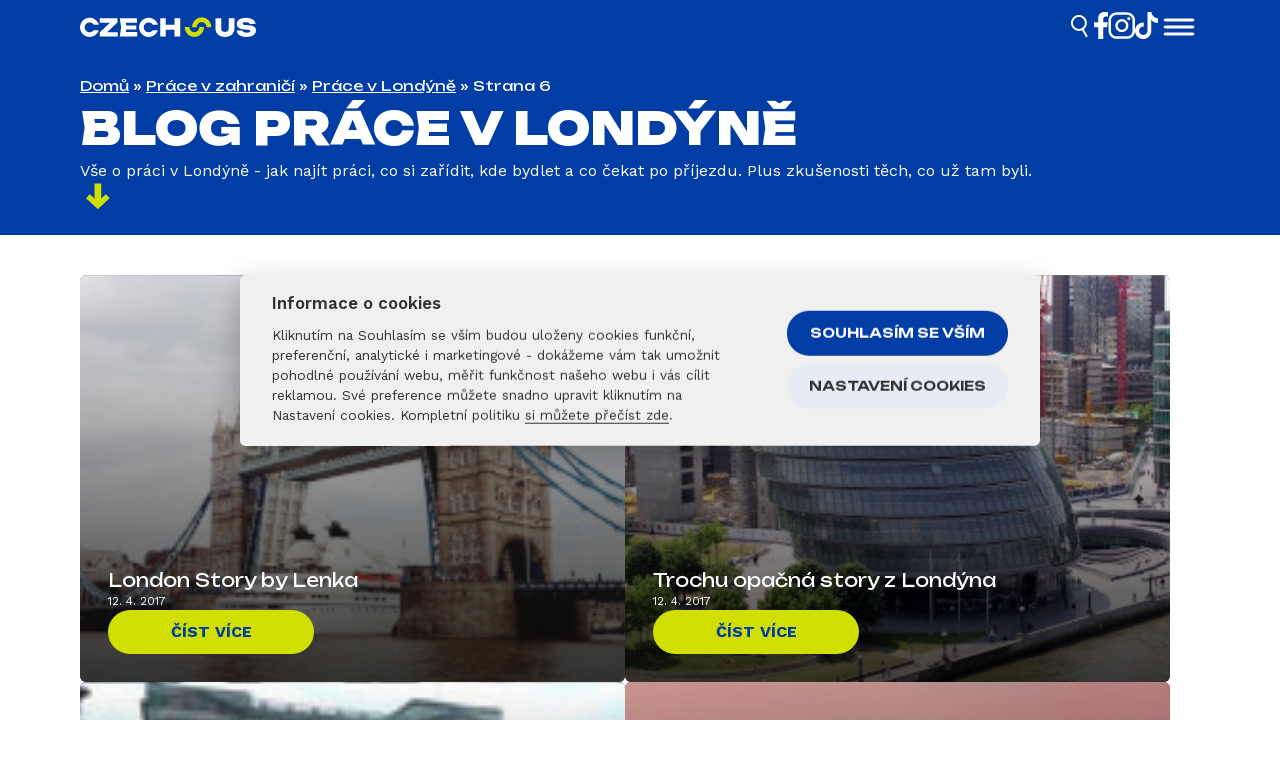

--- FILE ---
content_type: text/html; charset=UTF-8
request_url: https://czech-us.cz/blog/kategorie/prace-v-londyne/page/6/
body_size: 19003
content:


<!doctype html>
<!--[if lte IE 8]> <html class="no-js old-ie" lang="en"> <![endif]-->
<!--[if gt IE 8]><!-->
<html class="no-js" lang="cs-CZ">
<!--<![endif]-->

<head><style>img.lazy{min-height:1px}</style><link href="https://czech-us.cz/wp-content/plugins/w3-total-cache/pub/js/lazyload.min.js" as="script">
    <title>Kategorie Práce v Londýně - Strana 6 z 8 - Czech-us Blog</title>
    <meta charset="utf-8">
    <meta http-equiv="X-UA-Compatible" content="IE=edge">
    <meta name="viewport" content="width=device-width, initial-scale=1">

    
    <!-- <script data-jetpack-boost="ignore" src="https://kit.fontawesome.com/299834b534.js" crossorigin="anonymous"></script> -->

    <link rel="preconnect" href="https://fonts.googleapis.com">
    <link rel="preconnect" href="https://fonts.gstatic.com" crossorigin>
    <link href="https://fonts.googleapis.com/css2?family=Unbounded:wght@200..900&family=Work+Sans:ital,wght@0,100..900;1,100..900&display=swap" rel="stylesheet">

    <meta name='robots' content='index, follow, max-image-preview:large, max-snippet:-1, max-video-preview:-1' />
	<style>img:is([sizes="auto" i], [sizes^="auto," i]) { contain-intrinsic-size: 3000px 1500px }</style>
	
<!-- Google Tag Manager for WordPress by gtm4wp.com -->

<!-- End Google Tag Manager for WordPress by gtm4wp.com -->
	<!-- This site is optimized with the Yoast SEO plugin v26.5 - https://yoast.com/wordpress/plugins/seo/ -->
	<title>Kategorie Práce v Londýně - Strana 6 z 8 - Czech-us Blog</title>
	<meta name="description" content="Prohlédněte si články, akce a reference z kategorie Práce v Londýně ." />
	<link rel="canonical" href="https://czech-us.cz/blog/kategorie/prace-v-londyne/page/6/" />
	<link rel="prev" href="https://czech-us.cz/blog/kategorie/prace-v-londyne/page/5/" />
	<link rel="next" href="https://czech-us.cz/blog/kategorie/prace-v-londyne/page/7/" />
	<meta property="og:locale" content="cs_CZ" />
	<meta property="og:type" content="article" />
	<meta property="og:title" content="Kategorie Práce v Londýně - Strana 6 z 8 - Czech-us Blog" />
	<meta property="og:description" content="Prohlédněte si články, akce a reference z kategorie Práce v Londýně ." />
	<meta property="og:url" content="https://czech-us.cz/blog/kategorie/prace-v-londyne/" />
	<meta property="og:site_name" content="Czech-us" />
	<meta property="og:image" content="https://czech-us.cz/wp-content/uploads/2025/05/czechus_logo.jpg" />
	<meta property="og:image:width" content="1200" />
	<meta property="og:image:height" content="628" />
	<meta property="og:image:type" content="image/jpeg" />
	<script data-jetpack-boost="ignore" type="application/ld+json" class="yoast-schema-graph">{"@context":"https://schema.org","@graph":[{"@type":"CollectionPage","@id":"https://czech-us.cz/blog/kategorie/prace-v-londyne/","url":"https://czech-us.cz/blog/kategorie/prace-v-londyne/page/6/","name":"Kategorie Práce v Londýně - Strana 6 z 8 - Czech-us Blog","isPartOf":{"@id":"https://czech-us.cz/#website"},"primaryImageOfPage":{"@id":"https://czech-us.cz/blog/kategorie/prace-v-londyne/page/6/#primaryimage"},"image":{"@id":"https://czech-us.cz/blog/kategorie/prace-v-londyne/page/6/#primaryimage"},"thumbnailUrl":"","description":"Prohlédněte si články, akce a reference z kategorie Práce v Londýně .","breadcrumb":{"@id":"https://czech-us.cz/blog/kategorie/prace-v-londyne/page/6/#breadcrumb"},"inLanguage":"cs"},{"@type":"ImageObject","inLanguage":"cs","@id":"https://czech-us.cz/blog/kategorie/prace-v-londyne/page/6/#primaryimage","url":"","contentUrl":""},{"@type":"BreadcrumbList","@id":"https://czech-us.cz/blog/kategorie/prace-v-londyne/page/6/#breadcrumb","itemListElement":[{"@type":"ListItem","position":1,"name":"Domů","item":"https://czech-us.cz/"},{"@type":"ListItem","position":2,"name":"Práce v zahraničí","item":"https://czech-us.cz/blog/kategorie/prace-v-zahranici/"},{"@type":"ListItem","position":3,"name":"Práce v Londýně"}]},{"@type":"WebSite","@id":"https://czech-us.cz/#website","url":"https://czech-us.cz/","name":"Czech-us","description":"Czech-us - studium, práce a jazykové kurzy v zahraničí","publisher":{"@id":"https://czech-us.cz/#organization"},"potentialAction":[{"@type":"SearchAction","target":{"@type":"EntryPoint","urlTemplate":"https://czech-us.cz/?s={search_term_string}"},"query-input":{"@type":"PropertyValueSpecification","valueRequired":true,"valueName":"search_term_string"}}],"inLanguage":"cs"},{"@type":"Organization","@id":"https://czech-us.cz/#organization","name":"Agentura Czech-us.cz","url":"https://czech-us.cz/","logo":{"@type":"ImageObject","inLanguage":"cs","@id":"https://czech-us.cz/#/schema/logo/image/","url":"https://czech-us.cz/wp-content/uploads/2018/11/czechus_logo.png","contentUrl":"https://czech-us.cz/wp-content/uploads/2018/11/czechus_logo.png","width":769,"height":353,"caption":"Agentura Czech-us.cz"},"image":{"@id":"https://czech-us.cz/#/schema/logo/image/"},"sameAs":["https://www.facebook.com/czechusagency/","https://x.com/czech_us","https://www.instagram.com/czech_us/","https://www.linkedin.com/company/czech-us-studium-v-zahraničí/","https://www.youtube.com/user/czechusagency"]}]}</script>
	<!-- / Yoast SEO plugin. -->


<link rel='dns-prefetch' href='//fonts.googleapis.com' />
<link rel="alternate" type="application/rss+xml" title="Czech-us &raquo; RSS pro rubriku Práce v Londýně" href="https://czech-us.cz/blog/kategorie/prace-v-londyne/feed/" />

<style id='wp-emoji-styles-inline-css' type='text/css'>

	img.wp-smiley, img.emoji {
		display: inline !important;
		border: none !important;
		box-shadow: none !important;
		height: 1em !important;
		width: 1em !important;
		margin: 0 0.07em !important;
		vertical-align: -0.1em !important;
		background: none !important;
		padding: 0 !important;
	}
</style>
<link rel='stylesheet' id='wp-block-library-css' href='https://czech-us.cz/wp-includes/css/dist/block-library/style.min.css?ver=6.8.3' type='text/css' media='all' />
<style id='classic-theme-styles-inline-css' type='text/css'>
/*! This file is auto-generated */
.wp-block-button__link{color:#fff;background-color:#32373c;border-radius:9999px;box-shadow:none;text-decoration:none;padding:calc(.667em + 2px) calc(1.333em + 2px);font-size:1.125em}.wp-block-file__button{background:#32373c;color:#fff;text-decoration:none}
</style>
<style id='global-styles-inline-css' type='text/css'>
:root{--wp--preset--aspect-ratio--square: 1;--wp--preset--aspect-ratio--4-3: 4/3;--wp--preset--aspect-ratio--3-4: 3/4;--wp--preset--aspect-ratio--3-2: 3/2;--wp--preset--aspect-ratio--2-3: 2/3;--wp--preset--aspect-ratio--16-9: 16/9;--wp--preset--aspect-ratio--9-16: 9/16;--wp--preset--color--black: #000000;--wp--preset--color--cyan-bluish-gray: #abb8c3;--wp--preset--color--white: #ffffff;--wp--preset--color--pale-pink: #f78da7;--wp--preset--color--vivid-red: #cf2e2e;--wp--preset--color--luminous-vivid-orange: #ff6900;--wp--preset--color--luminous-vivid-amber: #fcb900;--wp--preset--color--light-green-cyan: #7bdcb5;--wp--preset--color--vivid-green-cyan: #00d084;--wp--preset--color--pale-cyan-blue: #8ed1fc;--wp--preset--color--vivid-cyan-blue: #0693e3;--wp--preset--color--vivid-purple: #9b51e0;--wp--preset--gradient--vivid-cyan-blue-to-vivid-purple: linear-gradient(135deg,rgba(6,147,227,1) 0%,rgb(155,81,224) 100%);--wp--preset--gradient--light-green-cyan-to-vivid-green-cyan: linear-gradient(135deg,rgb(122,220,180) 0%,rgb(0,208,130) 100%);--wp--preset--gradient--luminous-vivid-amber-to-luminous-vivid-orange: linear-gradient(135deg,rgba(252,185,0,1) 0%,rgba(255,105,0,1) 100%);--wp--preset--gradient--luminous-vivid-orange-to-vivid-red: linear-gradient(135deg,rgba(255,105,0,1) 0%,rgb(207,46,46) 100%);--wp--preset--gradient--very-light-gray-to-cyan-bluish-gray: linear-gradient(135deg,rgb(238,238,238) 0%,rgb(169,184,195) 100%);--wp--preset--gradient--cool-to-warm-spectrum: linear-gradient(135deg,rgb(74,234,220) 0%,rgb(151,120,209) 20%,rgb(207,42,186) 40%,rgb(238,44,130) 60%,rgb(251,105,98) 80%,rgb(254,248,76) 100%);--wp--preset--gradient--blush-light-purple: linear-gradient(135deg,rgb(255,206,236) 0%,rgb(152,150,240) 100%);--wp--preset--gradient--blush-bordeaux: linear-gradient(135deg,rgb(254,205,165) 0%,rgb(254,45,45) 50%,rgb(107,0,62) 100%);--wp--preset--gradient--luminous-dusk: linear-gradient(135deg,rgb(255,203,112) 0%,rgb(199,81,192) 50%,rgb(65,88,208) 100%);--wp--preset--gradient--pale-ocean: linear-gradient(135deg,rgb(255,245,203) 0%,rgb(182,227,212) 50%,rgb(51,167,181) 100%);--wp--preset--gradient--electric-grass: linear-gradient(135deg,rgb(202,248,128) 0%,rgb(113,206,126) 100%);--wp--preset--gradient--midnight: linear-gradient(135deg,rgb(2,3,129) 0%,rgb(40,116,252) 100%);--wp--preset--font-size--small: 13px;--wp--preset--font-size--medium: 20px;--wp--preset--font-size--large: 36px;--wp--preset--font-size--x-large: 42px;--wp--preset--spacing--20: 0.44rem;--wp--preset--spacing--30: 0.67rem;--wp--preset--spacing--40: 1rem;--wp--preset--spacing--50: 1.5rem;--wp--preset--spacing--60: 2.25rem;--wp--preset--spacing--70: 3.38rem;--wp--preset--spacing--80: 5.06rem;--wp--preset--shadow--natural: 6px 6px 9px rgba(0, 0, 0, 0.2);--wp--preset--shadow--deep: 12px 12px 50px rgba(0, 0, 0, 0.4);--wp--preset--shadow--sharp: 6px 6px 0px rgba(0, 0, 0, 0.2);--wp--preset--shadow--outlined: 6px 6px 0px -3px rgba(255, 255, 255, 1), 6px 6px rgba(0, 0, 0, 1);--wp--preset--shadow--crisp: 6px 6px 0px rgba(0, 0, 0, 1);}:where(.is-layout-flex){gap: 0.5em;}:where(.is-layout-grid){gap: 0.5em;}body .is-layout-flex{display: flex;}.is-layout-flex{flex-wrap: wrap;align-items: center;}.is-layout-flex > :is(*, div){margin: 0;}body .is-layout-grid{display: grid;}.is-layout-grid > :is(*, div){margin: 0;}:where(.wp-block-columns.is-layout-flex){gap: 2em;}:where(.wp-block-columns.is-layout-grid){gap: 2em;}:where(.wp-block-post-template.is-layout-flex){gap: 1.25em;}:where(.wp-block-post-template.is-layout-grid){gap: 1.25em;}.has-black-color{color: var(--wp--preset--color--black) !important;}.has-cyan-bluish-gray-color{color: var(--wp--preset--color--cyan-bluish-gray) !important;}.has-white-color{color: var(--wp--preset--color--white) !important;}.has-pale-pink-color{color: var(--wp--preset--color--pale-pink) !important;}.has-vivid-red-color{color: var(--wp--preset--color--vivid-red) !important;}.has-luminous-vivid-orange-color{color: var(--wp--preset--color--luminous-vivid-orange) !important;}.has-luminous-vivid-amber-color{color: var(--wp--preset--color--luminous-vivid-amber) !important;}.has-light-green-cyan-color{color: var(--wp--preset--color--light-green-cyan) !important;}.has-vivid-green-cyan-color{color: var(--wp--preset--color--vivid-green-cyan) !important;}.has-pale-cyan-blue-color{color: var(--wp--preset--color--pale-cyan-blue) !important;}.has-vivid-cyan-blue-color{color: var(--wp--preset--color--vivid-cyan-blue) !important;}.has-vivid-purple-color{color: var(--wp--preset--color--vivid-purple) !important;}.has-black-background-color{background-color: var(--wp--preset--color--black) !important;}.has-cyan-bluish-gray-background-color{background-color: var(--wp--preset--color--cyan-bluish-gray) !important;}.has-white-background-color{background-color: var(--wp--preset--color--white) !important;}.has-pale-pink-background-color{background-color: var(--wp--preset--color--pale-pink) !important;}.has-vivid-red-background-color{background-color: var(--wp--preset--color--vivid-red) !important;}.has-luminous-vivid-orange-background-color{background-color: var(--wp--preset--color--luminous-vivid-orange) !important;}.has-luminous-vivid-amber-background-color{background-color: var(--wp--preset--color--luminous-vivid-amber) !important;}.has-light-green-cyan-background-color{background-color: var(--wp--preset--color--light-green-cyan) !important;}.has-vivid-green-cyan-background-color{background-color: var(--wp--preset--color--vivid-green-cyan) !important;}.has-pale-cyan-blue-background-color{background-color: var(--wp--preset--color--pale-cyan-blue) !important;}.has-vivid-cyan-blue-background-color{background-color: var(--wp--preset--color--vivid-cyan-blue) !important;}.has-vivid-purple-background-color{background-color: var(--wp--preset--color--vivid-purple) !important;}.has-black-border-color{border-color: var(--wp--preset--color--black) !important;}.has-cyan-bluish-gray-border-color{border-color: var(--wp--preset--color--cyan-bluish-gray) !important;}.has-white-border-color{border-color: var(--wp--preset--color--white) !important;}.has-pale-pink-border-color{border-color: var(--wp--preset--color--pale-pink) !important;}.has-vivid-red-border-color{border-color: var(--wp--preset--color--vivid-red) !important;}.has-luminous-vivid-orange-border-color{border-color: var(--wp--preset--color--luminous-vivid-orange) !important;}.has-luminous-vivid-amber-border-color{border-color: var(--wp--preset--color--luminous-vivid-amber) !important;}.has-light-green-cyan-border-color{border-color: var(--wp--preset--color--light-green-cyan) !important;}.has-vivid-green-cyan-border-color{border-color: var(--wp--preset--color--vivid-green-cyan) !important;}.has-pale-cyan-blue-border-color{border-color: var(--wp--preset--color--pale-cyan-blue) !important;}.has-vivid-cyan-blue-border-color{border-color: var(--wp--preset--color--vivid-cyan-blue) !important;}.has-vivid-purple-border-color{border-color: var(--wp--preset--color--vivid-purple) !important;}.has-vivid-cyan-blue-to-vivid-purple-gradient-background{background: var(--wp--preset--gradient--vivid-cyan-blue-to-vivid-purple) !important;}.has-light-green-cyan-to-vivid-green-cyan-gradient-background{background: var(--wp--preset--gradient--light-green-cyan-to-vivid-green-cyan) !important;}.has-luminous-vivid-amber-to-luminous-vivid-orange-gradient-background{background: var(--wp--preset--gradient--luminous-vivid-amber-to-luminous-vivid-orange) !important;}.has-luminous-vivid-orange-to-vivid-red-gradient-background{background: var(--wp--preset--gradient--luminous-vivid-orange-to-vivid-red) !important;}.has-very-light-gray-to-cyan-bluish-gray-gradient-background{background: var(--wp--preset--gradient--very-light-gray-to-cyan-bluish-gray) !important;}.has-cool-to-warm-spectrum-gradient-background{background: var(--wp--preset--gradient--cool-to-warm-spectrum) !important;}.has-blush-light-purple-gradient-background{background: var(--wp--preset--gradient--blush-light-purple) !important;}.has-blush-bordeaux-gradient-background{background: var(--wp--preset--gradient--blush-bordeaux) !important;}.has-luminous-dusk-gradient-background{background: var(--wp--preset--gradient--luminous-dusk) !important;}.has-pale-ocean-gradient-background{background: var(--wp--preset--gradient--pale-ocean) !important;}.has-electric-grass-gradient-background{background: var(--wp--preset--gradient--electric-grass) !important;}.has-midnight-gradient-background{background: var(--wp--preset--gradient--midnight) !important;}.has-small-font-size{font-size: var(--wp--preset--font-size--small) !important;}.has-medium-font-size{font-size: var(--wp--preset--font-size--medium) !important;}.has-large-font-size{font-size: var(--wp--preset--font-size--large) !important;}.has-x-large-font-size{font-size: var(--wp--preset--font-size--x-large) !important;}
:where(.wp-block-post-template.is-layout-flex){gap: 1.25em;}:where(.wp-block-post-template.is-layout-grid){gap: 1.25em;}
:where(.wp-block-columns.is-layout-flex){gap: 2em;}:where(.wp-block-columns.is-layout-grid){gap: 2em;}
:root :where(.wp-block-pullquote){font-size: 1.5em;line-height: 1.6;}
</style>
<link rel='stylesheet' id='contact-form-7-css' href='https://czech-us.cz/wp-content/plugins/contact-form-7/includes/css/styles.css?ver=6.1.4' type='text/css' media='all' />
<style id='dominant-color-styles-inline-css' type='text/css'>
img[data-dominant-color]:not(.has-transparency) { background-color: var(--dominant-color); }
</style>
<link rel='stylesheet' id='foobox-free-min-css' href='https://czech-us.cz/wp-content/plugins/foobox-image-lightbox/free/css/foobox.free.min.css?ver=2.7.35' type='text/css' media='all' />
<link rel='stylesheet' id='lazyload-styly-css' href='https://czech-us.cz/wp-content/plugins/lazyload-youtube/css/lazyload-styly.css?ver=6.8.3' type='text/css' media='all' />
<link rel='stylesheet' id='rb-gallery-css' href='https://czech-us.cz/wp-content/plugins/rbacf-gallery/css/rb-gallery.css?ver=20231212' type='text/css' media='all' />
<link rel='stylesheet' id='rb-gallery-slick-css' href='https://czech-us.cz/wp-content/plugins/rbacf-gallery/css/slick.css?ver=20231212' type='text/css' media='all' />
<link rel='stylesheet' id='swipebox-css' href='https://czech-us.cz/wp-content/plugins/rbacf-gallery/css/swipebox.min.css?ver=20231212' type='text/css' media='all' />
<link rel='stylesheet' id='rb-gallery-icons-css' href='https://czech-us.cz/wp-content/plugins/rbacf-gallery/icomoon/style.css?ver=20231212' type='text/css' media='all' />
<link rel='stylesheet' id='wpml-legacy-horizontal-list-0-css' href='https://czech-us.cz/wp-content/plugins/sitepress-multilingual-cms/templates/language-switchers/legacy-list-horizontal/style.min.css?ver=1' type='text/css' media='all' />
<link rel='stylesheet' id='font-roboto-css' href='https://fonts.googleapis.com/css?family=Muli:300,400,700&#038;subset=latin-ext' type='text/css' media='all' />
<link rel='stylesheet' id='czechus-css' href='https://czech-us.cz/wp-content/themes/czech-us/css/style.css?ver=20251123' type='text/css' media='all' />
<link rel='stylesheet' id='czechus-custom-css' href='https://czech-us.cz/wp-content/themes/czech-us/css/custom.css?ver=20251123' type='text/css' media='all' />
<link rel='stylesheet' id='czechus-brands-css' href='https://czech-us.cz/wp-content/themes/czech-us/css/brands.min.css?ver=20251123' type='text/css' media='all' />
<link rel='stylesheet' id='czechus-solid-css' href='https://czech-us.cz/wp-content/themes/czech-us/css/solid.min.css?ver=20251123' type='text/css' media='all' />
<link rel='stylesheet' id='czechus-fontawesome-css' href='https://czech-us.cz/wp-content/themes/czech-us/css/fontawesome.min.css?ver=20251123' type='text/css' media='all' />
<link rel='stylesheet' id='wp-pagenavi-css' href='https://czech-us.cz/wp-content/plugins/wp-pagenavi/pagenavi-css.css?ver=2.70' type='text/css' media='all' />
<link rel='stylesheet' id='tablepress-default-css' href='https://czech-us.cz/wp-content/tablepress-combined.min.css?ver=58' type='text/css' media='all' />
<link rel='stylesheet' id='tablepress-datatables-fixedheader-css' href='https://czech-us.cz/wp-content/plugins/tablepress-premium/modules/css/build/datatables.fixedheader.css?ver=3.2.5' type='text/css' media='all' />
<link rel='stylesheet' id='tablepress-datatables-fixedcolumns-css' href='https://czech-us.cz/wp-content/plugins/tablepress-premium/modules/css/build/datatables.fixedcolumns.css?ver=3.2.5' type='text/css' media='all' />
<link rel='stylesheet' id='tablepress-datatables-scroll-buttons-css' href='https://czech-us.cz/wp-content/plugins/tablepress-premium/modules/css/build/datatables.scroll-buttons.css?ver=3.2.5' type='text/css' media='all' />
<link rel='stylesheet' id='tablepress-responsive-tables-css' href='https://czech-us.cz/wp-content/plugins/tablepress-premium/modules/css/build/responsive-tables.css?ver=3.2.5' type='text/css' media='all' />
<link rel='stylesheet' id='tablepress-datatables-columnfilterwidgets-css' href='https://czech-us.cz/wp-content/plugins/tablepress-premium/modules/css/build/datatables.columnfilterwidgets.css?ver=3.2.5' type='text/css' media='all' />




<link rel="https://api.w.org/" href="https://czech-us.cz/wp-json/" /><link rel="EditURI" type="application/rsd+xml" title="RSD" href="https://czech-us.cz/xmlrpc.php?rsd" />
<meta name="generator" content="WordPress 6.8.3" />
<meta name="generator" content="WPML ver:4.8.6 stt:9,1;" />
<meta name="generator" content="dominant-color-images 1.2.0">
<meta name="generator" content="performance-lab 4.0.0; plugins: dominant-color-images, embed-optimizer, image-prioritizer, performant-translations">
<meta name="generator" content="performant-translations 1.2.0">
        <style>
            .ssc-hide {
                display: none !important;
            }
        </style>
		
		
        <!-- SSC TinyMCE Shortcode Plugin -->
        
		
<!-- Google Tag Manager for WordPress by gtm4wp.com -->
<!-- GTM Container placement set to automatic -->


<!-- End Google Tag Manager for WordPress by gtm4wp.com --><meta name="generator" content="optimization-detective 1.0.0-beta3">
<meta name="generator" content="embed-optimizer 1.0.0-beta2">
<meta name="generator" content="image-prioritizer 1.0.0-beta2">
<link rel="icon" href="https://czech-us.cz/wp-content/uploads/2025/01/cropped-logo_transparent-32x32.png" sizes="32x32" />
<link rel="icon" href="https://czech-us.cz/wp-content/uploads/2025/01/cropped-logo_transparent-192x192.png" sizes="192x192" />
<link rel="apple-touch-icon" href="https://czech-us.cz/wp-content/uploads/2025/01/cropped-logo_transparent-180x180.png" />
<meta name="msapplication-TileImage" content="https://czech-us.cz/wp-content/uploads/2025/01/cropped-logo_transparent-270x270.png" />

    
</head>

<body class="archive paged category category-prace-v-londyne category-67 paged-6 category-paged-6 wp-theme-czech-us">
    <div class="header ">
        <div class="container">
            <div class="header__inner">
                <a href="https://czech-us.cz" class="header-logo">
                    <svg width="176" height="20" viewBox="0 0 176 20" fill="none" xmlns="http://www.w3.org/2000/svg">
    <path d="M27.2302 15.1587L37.5795 5.31033V1.23499H19.7493V5.6482H30.0194L19.6494 15.4757V19.5469H37.6544V15.1587H27.2302Z" fill="white"/>
    <path d="M45.8556 15.0127L46.2803 12.4014H56.3714V8.40536H46.2803L45.8556 5.79413H57.1041V1.25995H39.7859L41.1597 10.4034L39.7859 19.5469H57.229V15.0127H45.8556Z" fill="white"/>
    <path d="M94.4756 1.25995V7.72127H85.8665V1.25995H80.1506V19.5469H85.8665V12.7435H94.4756V19.5469H100.191V1.25995H94.4756Z" fill="white"/>
    <path d="M148.695 11.2585C148.695 12.0219 148.562 12.6767 148.291 13.219C148.02 13.7655 147.608 14.1826 147.05 14.4746C146.493 14.7666 145.785 14.9126 144.915 14.9126C144.045 14.9126 143.387 14.7624 142.829 14.4621C142.271 14.1617 141.855 13.7446 141.58 13.2065C141.301 12.6684 141.164 12.0219 141.164 11.2543V1.25995H135.448V11.5714C135.448 13.244 135.844 14.7123 136.639 15.9721C137.434 17.2318 138.541 18.212 139.961 18.9086C141.385 19.6094 143.033 19.9556 144.915 19.9556C146.797 19.9556 148.495 19.6052 149.919 18.9086C151.343 18.212 152.446 17.2318 153.228 15.9721C154.015 14.7123 154.407 13.244 154.407 11.5714V1.25995H148.691V11.2543L148.695 11.2585Z" fill="white"/>
    <path d="M175.263 10.7581C174.772 10.0531 173.985 9.48999 172.894 9.07703C171.808 8.66407 170.38 8.38877 168.615 8.25946L165.06 7.96747C164.11 7.88821 163.461 7.73388 163.111 7.50446C162.757 7.27504 162.583 6.98304 162.583 6.62848C162.583 6.14044 162.882 5.77337 163.478 5.53144C164.073 5.2895 164.881 5.16437 165.892 5.16437C166.662 5.16437 167.324 5.23945 167.878 5.38544C168.432 5.53144 168.865 5.74 169.164 6.00696C169.468 6.27393 169.651 6.58677 169.718 6.9455H175.509C175.425 5.72749 174.972 4.65964 174.147 3.73778C173.323 2.8201 172.212 2.10681 170.813 1.60626C169.414 1.10153 167.815 0.851257 166.017 0.851257C164.219 0.851257 162.533 1.08068 161.159 1.53535C159.785 1.99002 158.715 2.66159 157.945 3.54591C157.175 4.43022 156.792 5.53144 156.792 6.84956C156.792 8.45968 157.383 9.74026 158.569 10.6871C159.756 11.6382 161.671 12.2097 164.323 12.4057L167.562 12.6727C168.623 12.7561 169.335 12.9146 169.697 13.1482C170.055 13.386 170.238 13.6905 170.238 14.0617C170.238 14.5998 169.922 14.9961 169.293 15.2547C168.665 15.5133 167.786 15.6426 166.658 15.6426C165.842 15.6426 165.13 15.5592 164.523 15.3882C163.919 15.2172 163.44 14.9752 163.086 14.6582C162.732 14.3412 162.524 13.9699 162.462 13.5486H156.671C156.704 14.8167 157.137 15.9346 157.97 16.9024C158.803 17.8701 159.956 18.6209 161.429 19.159C162.903 19.6971 164.61 19.9641 166.554 19.9641C168.498 19.9641 170.105 19.6929 171.521 19.1465C172.936 18.6042 174.035 17.8367 174.822 16.8565C175.609 15.872 176 14.7333 176 13.4318C176 12.3598 175.754 11.4672 175.263 10.7622V10.7581Z" fill="white"/>
    <path d="M9.59576 5.42707C11.3942 5.42707 12.9678 6.39898 13.8337 7.84224L18.8168 7.74213C17.647 3.73353 13.9586 0.734375 9.59992 0.734375C4.33786 0.734375 0.0541192 5.00994 0 10.2824C0 10.2824 0 10.3158 0 10.3325C0 10.3492 0 10.3659 0 10.3826C0.0541192 15.6592 4.34203 19.9306 9.59992 19.9306C13.8629 19.9306 17.518 17.0775 18.7669 13.2023H13.5839C12.6847 14.437 11.236 15.2379 9.59992 15.2379C6.89396 15.2379 4.69172 13.0397 4.66674 10.3283C4.69589 7.61699 6.89812 5.41873 9.59992 5.41873L9.59576 5.42707Z" fill="white"/>
    <path d="M68.6897 5.45637C70.4882 5.45637 72.0618 6.42828 72.9277 7.87154L77.9108 7.77143C76.741 3.76283 73.0526 0.763672 68.6939 0.763672C63.4319 0.763672 59.1481 5.03924 59.094 10.3159C59.094 10.3159 59.094 10.3493 59.094 10.366C59.094 10.3826 59.094 10.3993 59.094 10.416C59.1481 15.6927 63.436 19.9641 68.6939 19.9641C72.9568 19.9641 76.612 17.1109 77.8609 13.2358H72.6779C71.7787 14.4705 70.33 15.2714 68.6939 15.2714C65.988 15.2714 63.7857 13.0731 63.7607 10.3618C63.7899 7.65046 65.9921 5.45219 68.6939 5.45219L68.6897 5.45637Z" fill="white"/>
    <path d="M112.089 10.1448C112.089 4.73884 116.394 0.338135 121.689 0.338135C126.985 0.338135 131.289 4.73884 131.289 10.1448H126.627C126.627 7.36674 124.412 5.10174 121.694 5.10174C118.975 5.10174 116.76 7.36257 116.76 10.1448H112.098H112.089Z" fill="#D0DF00"/>
    <path d="M123.942 10.1072C123.942 15.5132 119.637 19.9139 114.342 19.9139C109.046 19.9139 104.742 15.5132 104.742 10.1072H109.404C109.404 12.8853 111.619 15.1503 114.338 15.1503C117.056 15.1503 119.271 12.8895 119.271 10.1072H123.933H123.942Z" fill="#D0DF00"/>
</svg>
                </a>

                <div class="header-context">
                    <div class="header-context__icons">

                                                    <button aria-label="Hledat" class="header-search js-open-search">
                                <svg width="26" height="29" viewBox="0 0 26 29" fill="none" xmlns="http://www.w3.org/2000/svg">
    <circle cx="10.9282" cy="10.9282" r="7" transform="rotate(-30 10.9282 10.9282)" stroke="white" stroke-width="2"/>
    <rect x="13.0623" y="16.6243" width="2" height="10" transform="rotate(-30 13.0623 16.6243)" fill="white"/>
</svg>
                            </button>
                        
                        <ul class="header-social">
                            <li><a target="_blank" href="https://www.facebook.com/czechusagency/"><svg width="14" height="27" viewBox="0 0 14 27" fill="none" xmlns="http://www.w3.org/2000/svg">
    <path d="M9.26445 27V15.1897H13.0787L13.802 10.3073H9.26445V7.13241C9.26445 5.79842 9.9016 4.49111 11.9336 4.49111H14V0.329051C14 0.329051 12.123 0 10.3407 0C6.60394 0 4.15867 2.33893 4.15867 6.57213V10.2984H0V15.1808H4.15867V26.9911H9.27306L9.26445 27Z" fill="white"/>
</svg>
</a></li>
                            <li><a target="_blank" href="https://www.instagram.com/czech_us/"><svg width="27" height="27" viewBox="0 0 27 27" fill="none" xmlns="http://www.w3.org/2000/svg">
    <path d="M20.7712 5.09851C19.9169 5.09851 19.2229 5.79255 19.2229 6.64676C19.2229 7.50097 19.9169 8.19501 20.7712 8.19501C21.6254 8.19501 22.3194 7.50097 22.3194 6.64676C22.3194 5.79255 21.6254 5.09851 20.7712 5.09851Z" fill="white"/>
    <path d="M13.8734 7.08472C10.275 7.08472 7.34937 10.0104 7.34937 13.6087C7.34937 17.2071 10.275 20.1327 13.8734 20.1327C17.4717 20.1327 20.3974 17.2071 20.3974 13.6087C20.3974 10.0104 17.4717 7.08472 13.8734 7.08472ZM13.8734 17.7837C11.567 17.7837 9.69843 15.9044 9.69843 13.6087C9.69843 11.313 11.5777 9.43379 13.8734 9.43379C16.1691 9.43379 18.0483 11.313 18.0483 13.6087C18.0483 15.9044 16.1691 17.7837 13.8734 17.7837Z" fill="white"/>
    <path d="M19.052 26.8488H8.48117C4.09268 26.8488 0.526367 23.2825 0.526367 18.894V8.32322C0.526367 3.93473 4.09268 0.368408 8.48117 0.368408H19.052C23.4405 0.368408 27.0068 3.93473 27.0068 8.32322V18.894C27.0068 23.2825 23.4405 26.8488 19.052 26.8488ZM8.4705 2.85629C5.45941 2.85629 3.00357 5.31214 3.00357 8.32322V18.894C3.00357 21.9051 5.45941 24.361 8.4705 24.361H19.0413C22.0524 24.361 24.5083 21.9051 24.5083 18.894V8.32322C24.5083 5.31214 22.0524 2.85629 19.0413 2.85629H8.4705Z" fill="white"/>
</svg>
</a></li>
                            <li><a target="_blank" href="https://www.tiktok.com/@czech_us"><svg width="23" height="27" viewBox="0 0 23 27" fill="none" xmlns="http://www.w3.org/2000/svg">
    <path d="M23 10.9329C22.7795 10.953 22.5591 10.9631 22.3386 10.9631C19.9233 10.9631 17.6584 9.7349 16.3355 7.70134V18.7953C16.3355 23.3255 12.6776 27 8.16777 27C3.65796 27 0 23.3255 0 18.7953C0 14.2651 3.65796 10.5906 8.16777 10.5906C8.33814 10.5906 8.50851 10.6107 8.66886 10.6208V14.6577C8.49849 14.6376 8.33814 14.6074 8.16777 14.6074C5.86276 14.6074 3.9987 16.4799 3.9987 18.7953C3.9987 21.1107 5.86276 22.9832 8.16777 22.9832C10.4728 22.9832 12.4972 21.1611 12.4972 18.8456L12.5373 0H16.3856C16.7464 3.46309 19.5325 6.17114 22.99 6.43289V10.9228L23 10.9329Z" fill="white"/>
</svg>
</a></li>
                        </ul>
                        <button aria-label="Otevřít menu" class="header-toggle-mobile-button js-header-toggle-mobile-button">
                            <svg id="hamburger" class="Header__toggle-svg" viewbox="0 0 60 40">
                                <g stroke="#fff" stroke-width="4" stroke-linecap="round" stroke-linejoin="round">
                                    <path id="top-line" d="M10,10 L50,10 Z"></path>
                                    <path id="middle-line" d="M10,20 L50,20 Z"></path>
                                    <path id="bottom-line" d="M10,30 L50,30 Z"></path>
                                </g>
                            </svg>
                        </button>
                    </div>
                    <div class="main-menu">

                        <div class="main-menu__header">
                                                            <button aria-label="Hledat" class="header-search js-open-search">
                                    <svg width="26" height="29" viewBox="0 0 26 29" fill="none" xmlns="http://www.w3.org/2000/svg">
    <circle cx="10.9282" cy="10.9282" r="7" transform="rotate(-30 10.9282 10.9282)" stroke="white" stroke-width="2"/>
    <rect x="13.0623" y="16.6243" width="2" height="10" transform="rotate(-30 13.0623 16.6243)" fill="white"/>
</svg>
                                </button>
                            
                            <button aria-label="Otevřít menu" class="header-toggle-mobile-button js-header-toggle-mobile-button">
                                <svg id="hamburger" class="Header__toggle-svg" viewbox="0 0 60 40">
                                    <g stroke="#fff" stroke-width="4" stroke-linecap="round" stroke-linejoin="round">
                                        <path id="top-line" d="M10,10 L50,10 Z"></path>
                                        <path id="middle-line" d="M10,20 L50,20 Z"></path>
                                        <path id="bottom-line" d="M10,30 L50,30 Z"></path>
                                    </g>
                                </svg>
                            </button>
                        </div>

                        <div class="main-menu__inner">
                            <div class="main-menu__mobile-control">
                                
                                                                                                    <div class="main-menu__languages">
                                        <ul>
                                                                                            <li><a class=" active" href="https://czech-us.cz/blog/kategorie/prace-v-londyne/">CZ</a></li>
                                                                                    </ul>
                                    </div>
                                                            </div>

                            <div class="js-main-menu-items">
                                <div class="menu-main-menu-cz-container"><ul id="menu-main-menu-cz" class="menu"><li id="menu-item-47331" class="menu-item menu-item-type-custom menu-item-object-custom menu-item-has-children menu-item-47331"><a href="#">Studium v zahraničí</a>
<ul class="sub-menu dl-submenu">
	<li id="menu-item-47315" class="menu-item menu-item-type-post_type menu-item-object-page menu-item-47315"><a href="https://czech-us.cz/vysoka-skola-v-zahranici/">Studium VŠ v zahraničí</a></li>
	<li id="menu-item-47313" class="menu-item menu-item-type-post_type menu-item-object-page menu-item-47313"><a href="https://czech-us.cz/stredni-skola-v-zahranici/">Studium SŠ v zahraničí</a></li>
	<li id="menu-item-47314" class="menu-item menu-item-type-post_type menu-item-object-page menu-item-47314"><a href="https://czech-us.cz/jazykove-kurzy/">Jazykové kurzy</a></li>
</ul>
</li>
<li id="menu-item-49632" class="menu-item menu-item-type-post_type menu-item-object-page menu-item-has-children menu-item-49632"><a href="https://czech-us.cz/prace-v-zahranici/">Práce v zahraničí</a>
<ul class="sub-menu dl-submenu">
	<li id="menu-item-49634" class="menu-item menu-item-type-post_type menu-item-object-page menu-item-49634"><a href="https://czech-us.cz/prace-v-zahranici/">Přehled pracovních programů</a></li>
	<li id="menu-item-47317" class="menu-item menu-item-type-post_type menu-item-object-page menu-item-47317"><a href="https://czech-us.cz/prace-v-zahranici/prace-v-kanade/working-holiday-kanada/">Working Holiday Kanada</a></li>
	<li id="menu-item-47319" class="menu-item menu-item-type-post_type menu-item-object-page menu-item-47319"><a href="https://czech-us.cz/prace-v-zahranici/work-and-holiday-australie/">Work &#038; Holiday Austrálie</a></li>
	<li id="menu-item-47320" class="menu-item menu-item-type-post_type menu-item-object-page menu-item-47320"><a href="https://czech-us.cz/prace-v-zahranici/prace-v-irsku/">Práce v Irsku</a></li>
	<li id="menu-item-49664" class="menu-item menu-item-type-post_type menu-item-object-page menu-item-49664"><a href="https://czech-us.cz/prace-u-more/">Práce u moře &#8211; Španělsko, Řecko, Kypr</a></li>
	<li id="menu-item-49574" class="menu-item menu-item-type-post_type menu-item-object-page menu-item-49574"><a href="https://czech-us.cz/prace-v-zahranici/prace-v-nemecky-mluvicich-zemich/">Práce v německy mluvících zemích</a></li>
	<li id="menu-item-49184" class="menu-item menu-item-type-post_type menu-item-object-page menu-item-49184"><a href="https://czech-us.cz/prace-v-zahranici/prace-v-londyne-2/">Práce v Londýně</a></li>
</ul>
</li>
<li id="menu-item-47332" class="menu-item menu-item-type-custom menu-item-object-custom menu-item-has-children menu-item-47332"><a href="#">Work &#038; Study</a>
<ul class="sub-menu dl-submenu">
	<li id="menu-item-47318" class="menu-item menu-item-type-post_type menu-item-object-page menu-item-47318"><a href="https://czech-us.cz/work-and-study-kanada/">Work &#038; Study Kanada</a></li>
	<li id="menu-item-47714" class="menu-item menu-item-type-post_type menu-item-object-page menu-item-47714"><a href="https://czech-us.cz/work-study-irsko/">Work &#038; Study Irsko</a></li>
	<li id="menu-item-47336" class="menu-item menu-item-type-post_type menu-item-object-page menu-item-47336"><a href="https://czech-us.cz/work-and-study-australie/">Work &#038; Study Austrálie</a></li>
</ul>
</li>
<li id="menu-item-47737" class="menu-item menu-item-type-custom menu-item-object-custom menu-item-has-children menu-item-47737"><a href="#">Work and Travel USA</a>
<ul class="sub-menu dl-submenu">
	<li id="menu-item-47342" class="menu-item menu-item-type-post_type menu-item-object-page menu-item-47342"><a href="https://czech-us.cz/work-and-travel-usa/">O Work and Travel</a></li>
	<li id="menu-item-47343" class="menu-item menu-item-type-post_type menu-item-object-page menu-item-47343"><a href="https://czech-us.cz/work-and-travel-usa/wat-plavcik/">Lifeguard</a></li>
	<li id="menu-item-47614" class="menu-item menu-item-type-post_type menu-item-object-page menu-item-47614"><a href="https://czech-us.cz/work-and-travel-usa/other-jobs/">Other Jobs</a></li>
	<li id="menu-item-47613" class="menu-item menu-item-type-post_type menu-item-object-page menu-item-47613"><a href="https://czech-us.cz/work-and-travel-usa/work-and-travel-usa-cenik/">Ceník</a></li>
	<li id="menu-item-47347" class="menu-item menu-item-type-custom menu-item-object-custom menu-item-47347"><a href="https://workandtravel.czech-us.cz/">Katalog pozic</a></li>
	<li id="menu-item-32951" class="menu-item menu-item-type-custom menu-item-object-custom menu-item-32951"><a href="https://www.userportal.online/SignIn?returnUrl=%2F">Czech-us účet</a></li>
	<li id="menu-item-49685" class="menu-item menu-item-type-custom menu-item-object-custom menu-item-49685"><a href="https://czech-us.cz/en/work-and-travel-usa/">Work and Travel USA in English</a></li>
</ul>
</li>
<li id="menu-item-54388" class="single menu-item menu-item-type-post_type menu-item-object-page menu-item-54388"><a href="https://czech-us.cz/pro-rodice/">Pro rodiče</a></li>
<li id="menu-item-31216" class="menu-item menu-item-type-post_type menu-item-object-page menu-item-has-children menu-item-31216"><a href="https://czech-us.cz/onas/">O nás</a>
<ul class="sub-menu dl-submenu">
	<li id="menu-item-35448" class="menu-item menu-item-type-post_type menu-item-object-page menu-item-35448"><a href="https://czech-us.cz/onas/tym/">Kontakty</a></li>
	<li id="menu-item-31325" class="menu-item menu-item-type-custom menu-item-object-custom menu-item-31325"><a href="/akce/">Akce</a></li>
	<li id="menu-item-47652" class="menu-item menu-item-type-post_type menu-item-object-page menu-item-47652"><a href="https://czech-us.cz/onas/reference/">Reference</a></li>
	<li id="menu-item-47337" class="menu-item menu-item-type-taxonomy menu-item-object-category menu-item-47337"><a href="https://czech-us.cz/blog/kategorie/podcast/">Podcast</a></li>
	<li id="menu-item-30770" class="menu-item menu-item-type-post_type menu-item-object-page current_page_parent menu-item-30770"><a href="https://czech-us.cz/study-work-blog/">Blog</a></li>
	<li id="menu-item-48136" class="menu-item menu-item-type-post_type menu-item-object-page menu-item-48136"><a href="https://czech-us.cz/onas/vernostni-program/">Věrnostní program</a></li>
</ul>
</li>
</ul></div>                            </div>
                        </div>
                    </div>
                </div>

                <div class="header-mobile-btns">
                    <button aria-label="Hledat" class="header-search header-search--mobile js-open-search">
                        <svg width="26" height="29" viewBox="0 0 26 29" fill="none" xmlns="http://www.w3.org/2000/svg">
    <circle cx="10.9282" cy="10.9282" r="7" transform="rotate(-30 10.9282 10.9282)" stroke="white" stroke-width="2"/>
    <rect x="13.0623" y="16.6243" width="2" height="10" transform="rotate(-30 13.0623 16.6243)" fill="white"/>
</svg>
                    </button>

                    <button aria-label="Otevřít menu" class="header-toggle-mobile-button header-toggle-mobile-button--mobile js-header-toggle-mobile-button">
                        <svg id="hamburger" class="Header__toggle-svg" viewbox="0 0 60 40">
                            <g stroke="#fff" stroke-width="4" stroke-linecap="round" stroke-linejoin="round">
                                <path id="top-line" d="M10,10 L50,10 Z"></path>
                                <path id="middle-line" d="M10,20 L50,20 Z"></path>
                                <path id="bottom-line" d="M10,30 L50,30 Z"></path>
                            </g>
                        </svg>
                    </button>
                </div>
            </div>
        </div>
    </div>

<div class="page-wrapper">
    <div class="layout-header layout-header--contact js-layout-header">
        <div class="container">
            <div class="layout-header__inner">
                                    <div class="layout-header__breadcrumb">
                        <p> <span><span><a href="https://czech-us.cz/">Domů</a></span> » <span><a href="https://czech-us.cz/blog/kategorie/prace-v-zahranici/">Práce v zahraničí</a></span> » <span><a href="https://czech-us.cz/blog/kategorie/prace-v-londyne/">Práce v Londýně</a></span> » <span class="breadcrumb_last" aria-current="page">Strana 6</span></span> </p>
                    </div>
                
                			
			            				
                <h1 class="layout-header__title">Blog Práce v Londýně</h1>
			                            <div class="layout-header__desc">
                    <div class="content">
                        Vše o práci v Londýně - jak najít práci, co si zařídit, kde bydlet a co čekat po příjezdu. Plus zkušenosti těch, co už tam byli.                    </div>
                </div>
                            <div class="layout-header__continue">
                    <button class="js-layout-header-continue"><svg width="24" height="27" viewBox="0 0 24 27" fill="none" xmlns="http://www.w3.org/2000/svg">
    <path d="M15.208 0.599999L15.208 14.552L14.248 19.672L9.448 19.672L8.488 14.552L8.488 0.599999L15.208 0.599999ZM23.688 15.16L11.848 26.2L0.00799925 15.16L3.816 11.128L13.672 20.696L10.024 20.696L19.88 11.128L23.688 15.16Z" fill="#D0DF00"/>
</svg>
</button>
                </div>
            </div>
        </div>
    </div>
</div>


<div class="blogs">
    <div class="container">
        <div class="blogs__inner">
            <div class="blogs__items blogs__items--notop">
                                                        <div class="blogs-item">
                        <div data-od-xpath="/HTML/BODY/DIV[@class=&#039;blogs&#039;]/*[1][self::DIV]/*[1][self::DIV]/*[1][self::DIV]/*[1][self::DIV]/*[1][self::DIV]" class="blogs-item__inner lazy" style="" data-bg="https://czech-us.cz/wp-content/uploads/2017/04/czechus_reference_london_story_lenka.jpg">
                            <div class="blogs-item__content">
                                								                                    <a title="London Story by Lenka" href="https://czech-us.cz/blog/london-story-by-lenka/" class="blogs-item__title">London Story by Lenka</a>
                                <div class="blogs-item__date">12. 4. 2017</div>
                               										<a href="https://czech-us.cz/blog/london-story-by-lenka/" class="blogs-item__button">Číst více</a>
                            </div>
                        </div>
                    </div>
                                                        <div class="blogs-item">
                        <div data-od-xpath="/HTML/BODY/DIV[@class=&#039;blogs&#039;]/*[1][self::DIV]/*[1][self::DIV]/*[1][self::DIV]/*[2][self::DIV]/*[1][self::DIV]" class="blogs-item__inner lazy" style="" data-bg="https://czech-us.cz/wp-content/uploads/2017/04/czechus_reference_london_opacna_story.jpg">
                            <div class="blogs-item__content">
                                								                                    <a title="Trochu opačná story z Londýna" href="https://czech-us.cz/blog/trochu-opacna-story-londyna/" class="blogs-item__title">Trochu opačná story z Londýna</a>
                                <div class="blogs-item__date">12. 4. 2017</div>
                               										<a href="https://czech-us.cz/blog/trochu-opacna-story-londyna/" class="blogs-item__button">Číst více</a>
                            </div>
                        </div>
                    </div>
                                                        <div class="blogs-item">
                        <div data-od-xpath="/HTML/BODY/DIV[@class=&#039;blogs&#039;]/*[1][self::DIV]/*[1][self::DIV]/*[1][self::DIV]/*[3][self::DIV]/*[1][self::DIV]" class="blogs-item__inner lazy" style="" data-bg="https://czech-us.cz/wp-content/uploads/2017/04/czechus_reference_kokesova.jpg">
                            <div class="blogs-item__content">
                                								                                    <a title="Pracovní zkušenosti v Londýně" href="https://czech-us.cz/blog/pracovni-zkusenosti-londyne/" class="blogs-item__title">Pracovní zkušenosti v Londýně</a>
                                <div class="blogs-item__date">12. 4. 2017</div>
                               										<a href="https://czech-us.cz/blog/pracovni-zkusenosti-londyne/" class="blogs-item__button">Číst více</a>
                            </div>
                        </div>
                    </div>
                                                        <div class="blogs-item">
                        <div data-od-xpath="/HTML/BODY/DIV[@class=&#039;blogs&#039;]/*[1][self::DIV]/*[1][self::DIV]/*[1][self::DIV]/*[4][self::DIV]/*[1][self::DIV]" class="blogs-item__inner lazy" style="" data-bg="https://czech-us.cz/blog/wp-content/uploads/2016/08/London_Thames_Sunset_panorama_-_Feb_2008.jpg">
                            <div class="blogs-item__content">
                                								                                    <a title="Dva týdny v Londýně – Martinovy zkušenosti" href="https://czech-us.cz/blog/dva-tydny-londyne-martinovy-zkusenosti/" class="blogs-item__title">Dva týdny v Londýně – Martinovy zkušenosti</a>
                                <div class="blogs-item__date">12. 4. 2017</div>
                               										<a href="https://czech-us.cz/blog/dva-tydny-londyne-martinovy-zkusenosti/" class="blogs-item__button">Číst více</a>
                            </div>
                        </div>
                    </div>
                                                        <div class="blogs-item">
                        <div data-od-xpath="/HTML/BODY/DIV[@class=&#039;blogs&#039;]/*[1][self::DIV]/*[1][self::DIV]/*[1][self::DIV]/*[5][self::DIV]/*[1][self::DIV]" class="blogs-item__inner lazy" style="" data-bg="https://czech-us.cz/blog/wp-content/uploads/2016/08/brexit-400.jpg">
                            <div class="blogs-item__content">
                                								                                    <a title="Jak jsem vycestovala do Anglie po Brexitu" href="https://czech-us.cz/blog/vycestovala-anglie-brexitu/" class="blogs-item__title">Jak jsem vycestovala do Anglie po Brexitu</a>
                                <div class="blogs-item__date">12. 4. 2017</div>
                               										<a href="https://czech-us.cz/blog/vycestovala-anglie-brexitu/" class="blogs-item__button">Číst více</a>
                            </div>
                        </div>
                    </div>
                                                        <div class="blogs-item">
                        <div data-od-xpath="/HTML/BODY/DIV[@class=&#039;blogs&#039;]/*[1][self::DIV]/*[1][self::DIV]/*[1][self::DIV]/*[6][self::DIV]/*[1][self::DIV]" class="blogs-item__inner lazy" style="" data-bg="https://czech-us.cz/blog/wp-content/uploads/2017/01/IMG_3335JPG.jpg">
                            <div class="blogs-item__content">
                                								                                    <a title="Londýn na vlastní kůži" href="https://czech-us.cz/blog/londyn-vlastni-kuzi/" class="blogs-item__title">Londýn na vlastní kůži</a>
                                <div class="blogs-item__date">12. 4. 2017</div>
                               										<a href="https://czech-us.cz/blog/londyn-vlastni-kuzi/" class="blogs-item__button">Číst více</a>
                            </div>
                        </div>
                    </div>
                                                        <div class="blogs-item">
                        <div data-od-xpath="/HTML/BODY/DIV[@class=&#039;blogs&#039;]/*[1][self::DIV]/*[1][self::DIV]/*[1][self::DIV]/*[7][self::DIV]/*[1][self::DIV]" class="blogs-item__inner lazy" style="" data-bg="''">
                            <div class="blogs-item__content">
                                								                                    <a title="Cost of living in UK" href="https://czech-us.cz/blog/cost-of-living-in-uk/" class="blogs-item__title">Cost of living in UK</a>
                                <div class="blogs-item__date">11. 4. 2017</div>
                               										<a href="https://czech-us.cz/blog/cost-of-living-in-uk/" class="blogs-item__button">Číst více</a>
                            </div>
                        </div>
                    </div>
                                                        <div class="blogs-item">
                        <div data-od-xpath="/HTML/BODY/DIV[@class=&#039;blogs&#039;]/*[1][self::DIV]/*[1][self::DIV]/*[1][self::DIV]/*[8][self::DIV]/*[1][self::DIV]" class="blogs-item__inner lazy" style="" data-bg="https://czech-us.cz/wp-content/uploads/2016/10/jonas-maly.jpg">
                            <div class="blogs-item__content">
                                								                                    <a title="Email od Jonáše" href="https://czech-us.cz/blog/email-od-jonase/" class="blogs-item__title">Email od Jonáše</a>
                                <div class="blogs-item__date">17. 3. 2017</div>
                               										<a href="https://czech-us.cz/blog/email-od-jonase/" class="blogs-item__button">Číst více</a>
                            </div>
                        </div>
                    </div>
                                                        <div class="blogs-item">
                        <div data-od-xpath="/HTML/BODY/DIV[@class=&#039;blogs&#039;]/*[1][self::DIV]/*[1][self::DIV]/*[1][self::DIV]/*[9][self::DIV]/*[1][self::DIV]" class="blogs-item__inner lazy" style="" data-bg="https://czech-us.cz/wp-content/uploads/2017/03/street_fb.jpg">
                            <div class="blogs-item__content">
                                								                                    <a title="Email od Honzy" href="https://czech-us.cz/blog/email-od-honzy/" class="blogs-item__title">Email od Honzy</a>
                                <div class="blogs-item__date">17. 3. 2017</div>
                               										<a href="https://czech-us.cz/blog/email-od-honzy/" class="blogs-item__button">Číst více</a>
                            </div>
                        </div>
                    </div>
                                                        <div class="blogs-item">
                        <div data-od-xpath="/HTML/BODY/DIV[@class=&#039;blogs&#039;]/*[1][self::DIV]/*[1][self::DIV]/*[1][self::DIV]/*[10][self::DIV]/*[1][self::DIV]" class="blogs-item__inner lazy" style="" data-bg="https://czech-us.cz/wp-content/uploads/2017/03/bar.jpg">
                            <div class="blogs-item__content">
                                								                                    <a title="Email od Martina" href="https://czech-us.cz/blog/email-od-martina/" class="blogs-item__title">Email od Martina</a>
                                <div class="blogs-item__date">17. 3. 2017</div>
                               										<a href="https://czech-us.cz/blog/email-od-martina/" class="blogs-item__button">Číst více</a>
                            </div>
                        </div>
                    </div>
                                                        <div class="blogs-item">
                        <div data-od-xpath="/HTML/BODY/DIV[@class=&#039;blogs&#039;]/*[1][self::DIV]/*[1][self::DIV]/*[1][self::DIV]/*[11][self::DIV]/*[1][self::DIV]" class="blogs-item__inner lazy" style="" data-bg="https://czech-us.cz/wp-content/uploads/2016/10/kokesova.jpg">
                            <div class="blogs-item__content">
                                								                                    <a title="Email od Petry" href="https://czech-us.cz/blog/email-od-petry/" class="blogs-item__title">Email od Petry</a>
                                <div class="blogs-item__date">17. 3. 2017</div>
                               										<a href="https://czech-us.cz/blog/email-od-petry/" class="blogs-item__button">Číst více</a>
                            </div>
                        </div>
                    </div>
                                                        <div class="blogs-item">
                        <div data-od-xpath="/HTML/BODY/DIV[@class=&#039;blogs&#039;]/*[1][self::DIV]/*[1][self::DIV]/*[1][self::DIV]/*[12][self::DIV]/*[1][self::DIV]" class="blogs-item__inner lazy" style="" data-bg="''">
                            <div class="blogs-item__content">
                                								                                    <a title="Email od Pavla" href="https://czech-us.cz/blog/email-od-pavla/" class="blogs-item__title">Email od Pavla</a>
                                <div class="blogs-item__date">17. 3. 2017</div>
                               										<a href="https://czech-us.cz/blog/email-od-pavla/" class="blogs-item__button">Číst více</a>
                            </div>
                        </div>
                    </div>
                                                        <div class="blogs-item">
                        <div data-od-xpath="/HTML/BODY/DIV[@class=&#039;blogs&#039;]/*[1][self::DIV]/*[1][self::DIV]/*[1][self::DIV]/*[13][self::DIV]/*[1][self::DIV]" class="blogs-item__inner lazy" style="" data-bg="https://czech-us.cz/blog/wp-content/uploads/2015/10/waltham.jpg">
                            <div class="blogs-item__content">
                                								                                    <a title="Jan Vacik &#8211; TWO WEEK CHECK" href="https://czech-us.cz/blog/jan-vacik-two-week-check/" class="blogs-item__title">Jan Vacik &#8211; TWO WEEK CHECK</a>
                                <div class="blogs-item__date">17. 3. 2017</div>
                               										<a href="https://czech-us.cz/blog/jan-vacik-two-week-check/" class="blogs-item__button">Číst více</a>
                            </div>
                        </div>
                    </div>
                                                        <div class="blogs-item">
                        <div data-od-xpath="/HTML/BODY/DIV[@class=&#039;blogs&#039;]/*[1][self::DIV]/*[1][self::DIV]/*[1][self::DIV]/*[14][self::DIV]/*[1][self::DIV]" class="blogs-item__inner lazy" style="" data-bg="https://czech-us.cz/blog/wp-content/uploads/2017/10/lots-of-british-pound-notes-czechus.jpg">
                            <div class="blogs-item__content">
                                								                                    <a title="Libry nechte doma!" href="https://czech-us.cz/blog/libry-nechte-doma/" class="blogs-item__title">Libry nechte doma!</a>
                                <div class="blogs-item__date">7. 2. 2017</div>
                               										<a href="https://czech-us.cz/blog/libry-nechte-doma/" class="blogs-item__button">Číst více</a>
                            </div>
                        </div>
                    </div>
                                                        <div class="blogs-item">
                        <div data-od-xpath="/HTML/BODY/DIV[@class=&#039;blogs&#039;]/*[1][self::DIV]/*[1][self::DIV]/*[1][self::DIV]/*[15][self::DIV]/*[1][self::DIV]" class="blogs-item__inner lazy" style="" data-bg="https://czech-us.cz/blog/wp-content/uploads/2017/01/you-are-hired.png">
                            <div class="blogs-item__content">
                                								                                    <a title="3 tipy, jak uspět u pracovního pohovoru v Anglii" href="https://czech-us.cz/blog/3-tipy-jak-uspet-u-pracovniho-pohovoru-v-anglii/" class="blogs-item__title">3 tipy, jak uspět u pracovního pohovoru v Anglii</a>
                                <div class="blogs-item__date">27. 1. 2017</div>
                               										<a href="https://czech-us.cz/blog/3-tipy-jak-uspet-u-pracovniho-pohovoru-v-anglii/" class="blogs-item__button">Číst více</a>
                            </div>
                        </div>
                    </div>
                            </div>

            <div class="pagination">
                <div class='wp-pagenavi' role='navigation'>
<a class="first" aria-label="První stránka" href="https://czech-us.cz/blog/kategorie/prace-v-londyne/">« První</a><a class="previouspostslink" rel="prev" aria-label="Předchozí stránka" href="https://czech-us.cz/blog/kategorie/prace-v-londyne/page/5/">«</a><span class='extend'>...</span><a class="page smaller" title="Stránka 4" href="https://czech-us.cz/blog/kategorie/prace-v-londyne/page/4/">4</a><a class="page smaller" title="Stránka 5" href="https://czech-us.cz/blog/kategorie/prace-v-londyne/page/5/">5</a><span aria-current='page' class='current'>6</span><a class="page larger" title="Stránka 7" href="https://czech-us.cz/blog/kategorie/prace-v-londyne/page/7/">7</a><a class="page larger" title="Stránka 8" href="https://czech-us.cz/blog/kategorie/prace-v-londyne/page/8/">8</a><a class="nextpostslink" rel="next" aria-label="Další stránka" href="https://czech-us.cz/blog/kategorie/prace-v-londyne/page/7/">»</a>
</div>            </div>

        </div>
    </div>
</div>



        <div class="why">
    <div class="container">
        <div class="why__inner">
            <h2 class="why__title">Proč <br>Czech-us?</h2>

            <div class="why__items">
                <div class="why-item">
                    <h3 class="why-title">1000+ klientů</h3>
                    <p class="why-desc">ročně</p>
                </div>
                <div class="why-item">
                    <h3 class="why-title">20+ let</h3>
                    <p class="why-desc">na trhu</p>
                </div>
                <div class="why-item">
                    <h3 class="why-title">30+ programů</h3>
                    <p class="why-desc">k výběru</p>
                </div>
                <div class="why-item">
                    <h3 class="why-title">4 kontinenty</h3>
                    <p class="why-desc">na nichž působíme</p>
                </div>
            </div>
        </div>
    </div>
</div>
        <div class="footer">
    <div class="container">
        <div class="footer__inner">
            <div class="footer__title">Menu</div>
            <div class="footer__menu">
                <div class="menu-footer-zapati-container"><ul id="menu-footer-zapati" class="menu"><li id="menu-item-31867" class="menu-item menu-item-type-post_type menu-item-object-page menu-item-31867"><a href="https://czech-us.cz/onas/tym/">Kontakty a otevírací doba</a></li>
<li id="menu-item-47397" class="menu-item menu-item-type-post_type menu-item-object-page menu-item-47397"><a href="https://czech-us.cz/pojisteni/">Pojištění</a></li>
<li id="menu-item-47400" class="menu-item menu-item-type-post_type menu-item-object-page menu-item-47400"><a href="https://czech-us.cz/letenky/">Letenky</a></li>
<li id="menu-item-47399" class="menu-item menu-item-type-custom menu-item-object-custom menu-item-47399"><a href="https://www.protaxrefund.com/cs/">Daně</a></li>
<li id="menu-item-31869" class="menu-item menu-item-type-post_type menu-item-object-page menu-item-31869"><a href="https://czech-us.cz/onas/kariera/">Kariéra v Czech-us</a></li>
<li id="menu-item-31870" class="menu-item menu-item-type-post_type menu-item-object-page menu-item-31870"><a href="https://czech-us.cz/onas/ochrana-soukromi-vyuzivani-cookies/">Využívání cookies</a></li>
<li id="menu-item-31871" class="menu-item menu-item-type-post_type menu-item-object-page menu-item-31871"><a href="https://czech-us.cz/onas/souhlas-se-zpracovanim-osobnich-udaju/">Souhlas se zpracováním osobních údajů</a></li>
</ul></div>            </div>
        </div>
    </div>
</div>
        <div class="sign">
    <div class="container">
        <div class="sign__inner">
            <p>© 2003-2025, Czech-us, v.o.s., Czech-us Work and Travel, s. r. o., Czech-us Studium v zahraničí, s.r.o., Czech-us Práce v zahraničí, s.r.o., <a href="mailto:info@czech-us.cz">info@czech-us.cz</a></p>
        </div>
    </div>
</div>
        <div id="modal-form-registration" class="white-popup-block mfp-hide">
    <div class="popup-modal">
        <div class="popup-modal__inner">

            <div class="popup-modal__header">
                <div class="popup-modal__title">Dokonči registraci za 1 minutu</div>
                <svg class="popup-modal__close" width="22" height="22" viewBox="0 0 22 22" fill="none" xmlns="http://www.w3.org/2000/svg">
                    <rect x="21.2131" y="1.41422" width="28" height="2" transform="rotate(135 21.2131 1.41422)" fill="#F64C1C"/>
                    <rect x="1.41431" width="28" height="2" transform="rotate(45 1.41431 0)" fill="#F64C1C"/>
                </svg>
            </div>

            <div class="popup-modal__description">Nech nám na sebe kontakt a koordinátor vybraného programu se s tebou co nejdříve spojí.</div>

            <div class="contact-form contact-form--white">
                <div class="contact-form__inner">
                                            
<div class="wpcf7 no-js" id="wpcf7-f47633-o1" lang="cs-CZ" dir="ltr" data-wpcf7-id="47633">
<div class="screen-reader-response"><p role="status" aria-live="polite" aria-atomic="true"></p> <ul></ul></div>
<form action="/blog/kategorie/prace-v-londyne/page/6/#wpcf7-f47633-o1" method="post" class="wpcf7-form init wpcf7-acceptance-as-validation" aria-label="Kontaktní formulář" novalidate="novalidate" data-status="init">
<fieldset class="hidden-fields-container"><input type="hidden" name="_wpcf7" value="47633" /><input type="hidden" name="_wpcf7_version" value="6.1.4" /><input type="hidden" name="_wpcf7_locale" value="cs_CZ" /><input type="hidden" name="_wpcf7_unit_tag" value="wpcf7-f47633-o1" /><input type="hidden" name="_wpcf7_container_post" value="0" /><input type="hidden" name="_wpcf7_posted_data_hash" value="" /><input type="hidden" name="_wpcf7dtx_version" value="5.0.3" />
</fieldset>
<p><span class="wpcf7-form-control-wrap" data-name="qreg-form-fname"><input size="40" maxlength="400" class="wpcf7-form-control wpcf7-text wpcf7-validates-as-required" aria-required="true" aria-invalid="false" placeholder="Tvoje jméno" value="" type="text" name="qreg-form-fname" /></span><br />
<span class="wpcf7-form-control-wrap" data-name="qreg-form-lname"><input size="40" maxlength="400" class="wpcf7-form-control wpcf7-text wpcf7-validates-as-required" aria-required="true" aria-invalid="false" placeholder="Tvoje přijmení" value="" type="text" name="qreg-form-lname" /></span><br />
<span class="wpcf7-form-control-wrap" data-name="emailaddress"><input size="40" maxlength="400" class="wpcf7-form-control wpcf7-email wpcf7-validates-as-required wpcf7-text wpcf7-validates-as-email" aria-required="true" aria-invalid="false" placeholder="E-mail" value="" type="email" name="emailaddress" /></span><br />
<span class="wpcf7-form-control-wrap" data-name="qreg-form-phone"><input size="40" maxlength="400" class="wpcf7-form-control wpcf7-tel wpcf7-validates-as-required wpcf7-text wpcf7-validates-as-tel" aria-required="true" aria-invalid="false" placeholder="Telefon" value="" type="tel" name="qreg-form-phone" /></span><br />
Referent / slevový kód / influencer:<br />
<span class="wpcf7-form-control-wrap" data-name="referent"><input size="40" maxlength="400" class="wpcf7-form-control wpcf7-text" aria-invalid="false" placeholder="nepovinné" value="" type="text" name="referent" /></span><br />
Jak ses o nás dozvěděl/a?<br />
<span class="wpcf7-form-control-wrap" data-name="qreg-form-referral"><select class="wpcf7-form-control wpcf7-select wpcf7-validates-as-required qreg-referral" id="qreg-form-referral" aria-required="true" aria-invalid="false" name="qreg-form-referral"><option value="">&#8212;Zvolte prosím možnost&#8212;</option><option value="Internetové vyhledávače (Google, Seznam atp.)">Internetové vyhledávače (Google, Seznam atp.)</option><option value="Sociální sítě (Instagram, TikTok, Facebook, YouTube atd.)">Sociální sítě (Instagram, TikTok, Facebook, YouTube atd.)</option><option value="AI research (ChatGPT, Gemini, atp.)">AI research (ChatGPT, Gemini, atp.)</option><option value="Doporučení známého">Doporučení známého</option><option value="Ve škole">Ve škole</option><option value="Best in English">Best in English</option><option value="Veletrhy a akce">Veletrhy a akce</option><option value="Podcast Go Global">Podcast Go Global</option><option value="Webinář">Webinář</option><option value="Pracovní portály">Pracovní portály</option><option value="Jiné">Jiné</option><option value="Už jsem klientem Czech-us">Už jsem klientem Czech-us</option></select></span><br />
Vyber si program:<br />
<span class="wpcf7-form-control-wrap" data-name="qreg-form-program"><select class="wpcf7-form-control wpcf7-select wpcf7-validates-as-required" id="qreg-form-program" aria-required="true" aria-invalid="false" name="qreg-form-program"><option value="">&#8212;Zvolte prosím možnost&#8212;</option><option value="Work and Travel USA">Work and Travel USA</option><option value="Vysoká škola v zahraničí">Vysoká škola v zahraničí</option><option value="Práce ve Španělsku">Práce ve Španělsku</option><option value="Práce v Londýně">Práce v Londýně</option><option value="Práce na Kypru">Práce na Kypru</option><option value="Práce v Irsku">Práce v Irsku</option><option value="Práce v Řecku">Práce v Řecku</option><option value="Práce v německy mluvících zemích">Práce v německy mluvících zemích</option><option value="Working Holiday (Práce v Kanadě)">Working Holiday (Práce v Kanadě)</option><option value="Work and Study (Studium v Kanadě)">Work and Study (Studium v Kanadě)</option><option value="LMIA vízum do Kanady">LMIA vízum do Kanady</option><option value="Trvalý pobyt v Kanadě">Trvalý pobyt v Kanadě</option><option value="Work &amp; Study Austrálie">Work &amp; Study Austrálie</option><option value="Work &amp; Holiday Austrálie">Work &amp; Holiday Austrálie</option><option value="Jazykové kurzy v zahraničí">Jazykové kurzy v zahraničí</option><option value="Work and Study Irsko">Work and Study Irsko</option><option value="Střední školy v Kanadě">Střední školy v Kanadě</option><option value="Střední školy v Irsku">Střední školy v Irsku</option><option value="Pomaturitní studium">Pomaturitní studium</option></select></span>
</p>
<div id="jsem_popis" style="margin-top: 10px; margin-bottom: 5px;">
	<p>Jsi:
	</p>
</div>
<p><span class="wpcf7-form-control-wrap" data-name="jsem"><select class="wpcf7-form-control wpcf7-select" id="jsi_student" aria-invalid="false" name="jsem"><option value="">&#8212;Zvolte prosím možnost&#8212;</option><option value="Zájemce">Zájemce</option><option value="Rodič zájemce">Rodič zájemce</option><option value="Jiné">Jiné</option></select></span><br />
<span class="wpcf7-form-control-wrap" data-name="quiz-525"><label><span class="wpcf7-quiz-label">Robot? Je více dva nebo šest (číslem)</span> <input size="40" class="wpcf7-form-control wpcf7-quiz" autocomplete="off" aria-required="true" aria-invalid="false" type="text" name="quiz-525" /></label><input type="hidden" name="_wpcf7_quiz_answer_quiz-525" value="7f0c2ef2653be9d16bab244f6d56637c" /></span>
</p>
<p class="checkbox"><span class="wpcf7-form-control-wrap" data-name="newsletter"><span class="wpcf7-form-control wpcf7-checkbox"><span class="wpcf7-list-item first last"><input type="checkbox" name="newsletter[]" value="Chci dostávat novinky a tipy ohledně studia a práce v zahraničí" /><span class="wpcf7-list-item-label">Chci dostávat novinky a tipy ohledně studia a práce v zahraničí</span></span></span></span>
</p>
<p style="display: block;">Odesláním souhlasím se <a href="https://czech-us.cz/onas/souhlas-se-zpracovanim-osobnich-udaju/" target="_blank">zpracováním osobních údajů</a> za účelem vyřízení mé registrace
</p>
<input class="wpcf7-form-control wpcf7-hidden" value="" type="hidden" name="utm_campaign" />
<input class="wpcf7-form-control wpcf7-hidden" value="42FBFD87-1671-E611-80DF-C4346BADF080" type="hidden" name="user" />
<input class="wpcf7-form-control wpcf7-hidden" value="100000000" type="hidden" name="country" />
<p><input class="wpcf7-form-control wpcf7-submit has-spinner" type="submit" value="Odeslat" />
</p><div class="wpcf7-response-output" aria-hidden="true"></div>
</form>
</div>
                                    </div>
            </div>
        </div>
    </div>
</div>
        <div id="modal-form-contact" class="white-popup-block mfp-hide">
    <div class="popup-modal">
        <div class="popup-modal__inner">

            <div class="popup-modal__header">
                <div class="popup-modal__title">Napiš nám</div>
                <svg class="popup-modal__close" width="22" height="22" viewBox="0 0 22 22" fill="none" xmlns="http://www.w3.org/2000/svg">
                    <rect x="21.2131" y="1.41422" width="28" height="2" transform="rotate(135 21.2131 1.41422)" fill="#F64C1C"/>
                    <rect x="1.41431" width="28" height="2" transform="rotate(45 1.41431 0)" fill="#F64C1C"/>
                </svg>
            </div>

            <div class="contact-form contact-form--white">
                <div class="contact-form__inner">
                                            
<div class="wpcf7 no-js" id="wpcf7-f50-o2" lang="cs-CZ" dir="ltr" data-wpcf7-id="50">
<div class="screen-reader-response"><p role="status" aria-live="polite" aria-atomic="true"></p> <ul></ul></div>
<form action="/blog/kategorie/prace-v-londyne/page/6/#wpcf7-f50-o2" method="post" class="wpcf7-form init" aria-label="Kontaktní formulář" novalidate="novalidate" data-status="init">
<fieldset class="hidden-fields-container"><input type="hidden" name="_wpcf7" value="50" /><input type="hidden" name="_wpcf7_version" value="6.1.4" /><input type="hidden" name="_wpcf7_locale" value="cs_CZ" /><input type="hidden" name="_wpcf7_unit_tag" value="wpcf7-f50-o2" /><input type="hidden" name="_wpcf7_container_post" value="0" /><input type="hidden" name="_wpcf7_posted_data_hash" value="" /><input type="hidden" name="_wpcf7dtx_version" value="5.0.3" />
</fieldset>
<p><span class="wpcf7-form-control-wrap" data-name="username"><input size="40" maxlength="400" class="wpcf7-form-control wpcf7-text wpcf7-validates-as-required" aria-required="true" aria-invalid="false" placeholder="Jméno" value="" type="text" name="username" /></span><br />
<span class="wpcf7-form-control-wrap" data-name="emailaddress"><input size="40" maxlength="400" class="wpcf7-form-control wpcf7-email wpcf7-validates-as-required wpcf7-text wpcf7-validates-as-email" aria-required="true" aria-invalid="false" placeholder="Email" value="" type="email" name="emailaddress" /></span><br />
<span class="wpcf7-form-control-wrap" data-name="phone"><input size="40" maxlength="400" class="wpcf7-form-control wpcf7-tel wpcf7-text wpcf7-validates-as-tel" aria-invalid="false" placeholder="Telefon" value="" type="tel" name="phone" /></span><br />
<span class="wpcf7-form-control-wrap" data-name="quiz-396"><label><span class="wpcf7-quiz-label">Je víc 3 nebo 8?</span> <input size="40" class="wpcf7-form-control wpcf7-quiz" autocomplete="off" aria-required="true" aria-invalid="false" type="text" name="quiz-396" /></label><input type="hidden" name="_wpcf7_quiz_answer_quiz-396" value="64717d9e90bbcdc9cae3ee0cbc72d1aa" /></span><br />
<span class="wpcf7-form-control-wrap" data-name="message"><textarea cols="40" rows="10" maxlength="2000" class="wpcf7-form-control wpcf7-textarea wpcf7-validates-as-required" aria-required="true" aria-invalid="false" placeholder="Tvoje zpráva" name="message"></textarea></span><br />
<span class="wpcf7-form-control-wrap program" data-name="program"><input type="hidden" name="program" class="wpcf7-form-control wpcf7-hidden wpcf7dtx wpcf7dtx-hidden" aria-invalid="false" value="f5388857-642f-e311-9008-005056ac238c"></span><br />
<input class="wpcf7-form-control wpcf7-hidden" value="" type="hidden" name="utm_campaign" /><br />
<input class="wpcf7-form-control wpcf7-hidden" value="42FBFD87-1671-E611-80DF-C4346BADF080" type="hidden" name="user" /><br />
<input class="wpcf7-form-control wpcf7-hidden" value="100000000" type="hidden" name="country" />
</p>
<p><span>Kliknutím na tlačítko odeslat beru na vědomí nezbytné <a href="https://czech-us.cz/onas/souhlas-se-zpracovanim-osobnich-udaju/">zpracování osobních údajů</a>.</span>
</p>
<p><input class="wpcf7-form-control wpcf7-submit has-spinner" type="submit" value="Odeslat" />
</p><div class="wpcf7-response-output" aria-hidden="true"></div>
</form>
</div>
                                    </div>
            </div>
        </div>
    </div>
</div>
        <div id="modal-search" class="white-popup-block mfp-hide">
    <div class="popup-modal" style="margin: 45px 0;">
        <div class="popup-modal__inner">

            <div class="search-form">
                <label class="search-form__label" for="custom-search-input">
                    <input autocomplete="off" autocorrect="off" spellcheck="false" type="text" id="custom-search-input" placeholder="Hledej..." />
                    <button class="js-close-search"><i class="fa fa-times" aria-hidden="true"></i></button>
                </label>
                <ul id="search-results"></ul>
            </div>

        </div>
    </div>
</div>


        














    
<script data-cfasync="false" data-pagespeed-no-defer>
	var gtm4wp_datalayer_name = "dataLayer";
	var dataLayer = dataLayer || [];
</script><script type="text/javascript">
/* <![CDATA[ */
window._wpemojiSettings = {"baseUrl":"https:\/\/s.w.org\/images\/core\/emoji\/16.0.1\/72x72\/","ext":".png","svgUrl":"https:\/\/s.w.org\/images\/core\/emoji\/16.0.1\/svg\/","svgExt":".svg","source":{"concatemoji":"https:\/\/czech-us.cz\/wp-includes\/js\/wp-emoji-release.min.js?ver=6.8.3"}};
/*! This file is auto-generated */
!function(s,n){var o,i,e;function c(e){try{var t={supportTests:e,timestamp:(new Date).valueOf()};sessionStorage.setItem(o,JSON.stringify(t))}catch(e){}}function p(e,t,n){e.clearRect(0,0,e.canvas.width,e.canvas.height),e.fillText(t,0,0);var t=new Uint32Array(e.getImageData(0,0,e.canvas.width,e.canvas.height).data),a=(e.clearRect(0,0,e.canvas.width,e.canvas.height),e.fillText(n,0,0),new Uint32Array(e.getImageData(0,0,e.canvas.width,e.canvas.height).data));return t.every(function(e,t){return e===a[t]})}function u(e,t){e.clearRect(0,0,e.canvas.width,e.canvas.height),e.fillText(t,0,0);for(var n=e.getImageData(16,16,1,1),a=0;a<n.data.length;a++)if(0!==n.data[a])return!1;return!0}function f(e,t,n,a){switch(t){case"flag":return n(e,"\ud83c\udff3\ufe0f\u200d\u26a7\ufe0f","\ud83c\udff3\ufe0f\u200b\u26a7\ufe0f")?!1:!n(e,"\ud83c\udde8\ud83c\uddf6","\ud83c\udde8\u200b\ud83c\uddf6")&&!n(e,"\ud83c\udff4\udb40\udc67\udb40\udc62\udb40\udc65\udb40\udc6e\udb40\udc67\udb40\udc7f","\ud83c\udff4\u200b\udb40\udc67\u200b\udb40\udc62\u200b\udb40\udc65\u200b\udb40\udc6e\u200b\udb40\udc67\u200b\udb40\udc7f");case"emoji":return!a(e,"\ud83e\udedf")}return!1}function g(e,t,n,a){var r="undefined"!=typeof WorkerGlobalScope&&self instanceof WorkerGlobalScope?new OffscreenCanvas(300,150):s.createElement("canvas"),o=r.getContext("2d",{willReadFrequently:!0}),i=(o.textBaseline="top",o.font="600 32px Arial",{});return e.forEach(function(e){i[e]=t(o,e,n,a)}),i}function t(e){var t=s.createElement("script");t.src=e,t.defer=!0,s.head.appendChild(t)}"undefined"!=typeof Promise&&(o="wpEmojiSettingsSupports",i=["flag","emoji"],n.supports={everything:!0,everythingExceptFlag:!0},e=new Promise(function(e){s.addEventListener("DOMContentLoaded",e,{once:!0})}),new Promise(function(t){var n=function(){try{var e=JSON.parse(sessionStorage.getItem(o));if("object"==typeof e&&"number"==typeof e.timestamp&&(new Date).valueOf()<e.timestamp+604800&&"object"==typeof e.supportTests)return e.supportTests}catch(e){}return null}();if(!n){if("undefined"!=typeof Worker&&"undefined"!=typeof OffscreenCanvas&&"undefined"!=typeof URL&&URL.createObjectURL&&"undefined"!=typeof Blob)try{var e="postMessage("+g.toString()+"("+[JSON.stringify(i),f.toString(),p.toString(),u.toString()].join(",")+"));",a=new Blob([e],{type:"text/javascript"}),r=new Worker(URL.createObjectURL(a),{name:"wpTestEmojiSupports"});return void(r.onmessage=function(e){c(n=e.data),r.terminate(),t(n)})}catch(e){}c(n=g(i,f,p,u))}t(n)}).then(function(e){for(var t in e)n.supports[t]=e[t],n.supports.everything=n.supports.everything&&n.supports[t],"flag"!==t&&(n.supports.everythingExceptFlag=n.supports.everythingExceptFlag&&n.supports[t]);n.supports.everythingExceptFlag=n.supports.everythingExceptFlag&&!n.supports.flag,n.DOMReady=!1,n.readyCallback=function(){n.DOMReady=!0}}).then(function(){return e}).then(function(){var e;n.supports.everything||(n.readyCallback(),(e=n.source||{}).concatemoji?t(e.concatemoji):e.wpemoji&&e.twemoji&&(t(e.twemoji),t(e.wpemoji)))}))}((window,document),window._wpemojiSettings);
/* ]]> */
</script><script type="text/javascript" src="https://czech-us.cz/wp-includes/js/jquery/jquery.min.js?ver=3.7.1" id="jquery-core-js"></script><script type="text/javascript" src="https://czech-us.cz/wp-includes/js/jquery/jquery-migrate.min.js?ver=3.4.1" id="jquery-migrate-js"></script><script type="text/javascript" id="foobox-free-min-js-before">
/* <![CDATA[ */
/* Run FooBox FREE (v2.7.35) */
var FOOBOX = window.FOOBOX = {
	ready: true,
	disableOthers: false,
	o: {wordpress: { enabled: true }, countMessage:'image %index of %total', captions: { dataTitle: ["captionTitle","title"], dataDesc: ["captionDesc","description"] }, rel: '', excludes:'.fbx-link,.nofoobox,.nolightbox,a[href*="pinterest.com/pin/create/button/"]', affiliate : { enabled: false }},
	selectors: [
		".gallery", ".wp-block-gallery", ".wp-caption", ".wp-block-image", "a:has(img[class*=wp-image-])", ".post a:has(img[class*=wp-image-])", ".foobox"
	],
	pre: function( $ ){
		// Custom JavaScript (Pre)
		
	},
	post: function( $ ){
		// Custom JavaScript (Post)
		
		// Custom Captions Code
		
	},
	custom: function( $ ){
		// Custom Extra JS
		
	}
};
/* ]]> */
</script><script type="text/javascript" src="https://czech-us.cz/wp-content/plugins/foobox-image-lightbox/free/js/foobox.free.min.js?ver=2.7.35" id="foobox-free-min-js"></script><script type='text/javascript'>
            let sscContentGroups = [{"text":"Nez\u00e1le\u017e\u00ed","value":""},{"text":"Study Abroad Academy","value":"55359"}];
        </script><script data-cfasync="false" data-pagespeed-no-defer>
	var dataLayer_content = {"pagePostType":"post","pagePostType2":"category-post","pageCategory":["prace-v-londyne","prace-v-zahranici"]};
	dataLayer.push( dataLayer_content );
</script><script data-cfasync="false" data-pagespeed-no-defer>
(function(w,d,s,l,i){w[l]=w[l]||[];w[l].push({'gtm.start':
new Date().getTime(),event:'gtm.js'});var f=d.getElementsByTagName(s)[0],
j=d.createElement(s),dl=l!='dataLayer'?'&l='+l:'';j.async=true;j.src=
'//tm.czech-us.cz/gtm.js?id='+i+dl;f.parentNode.insertBefore(j,f);
})(window,document,'script','dataLayer','GTM-P2X9V3');
</script><script>
        document.documentElement.className = document.documentElement.className.replace("no-js","js");
    </script><script>
    jQuery(document).ready(function ($) {
        let searchTimeout;

        $('#custom-search-input').on('input', function () {
            clearTimeout(searchTimeout);
            const searchTerm = $(this).val().trim();

            if (searchTerm.length < 2) {
                $('#search-results').empty().hide();
                return;
            }

            searchTimeout = setTimeout(() => {
                $.ajax({
                    url: 'https://czech-us.cz/wp-admin/admin-ajax.php',
                    type: 'GET',
                    data: {
                        action: 'custom_ajax_search',
                        term: searchTerm,
                    },
                    success: function (response) {
                        // $('#search-results').empty().hide();
                        $('#search-results').empty();

                        if (response.success && response.data.length > 0) {

                            /*
                            dataLayer.push({
                                'event': 'autocomplete',
                                'search_term': searchTerm'
                            });
                             */
                            // $('#search-results').addClass('show');

                            response.data.forEach(item => {
                                $('#search-results').append(
                                    `<li><a href="${item.link}">${item.title}</a><span>${item.post_type}</span></li>`
                                );
                            });
                            $('#search-results').show();
                        }
                    }
                });
            }, 300); // Debounce input to avoid excessive requests
        });

        $(document).on('click', function (e) {
            if (!$(e.target).closest('#custom-search-container').length) {
                $('#search-results').empty().hide();
            }
        });
    });
</script><script type="speculationrules">
{"prefetch":[{"source":"document","where":{"and":[{"href_matches":"\/*"},{"not":{"href_matches":["\/wp-*.php","\/wp-admin\/*","\/wp-content\/uploads\/*","\/wp-content\/*","\/wp-content\/plugins\/*","\/wp-content\/themes\/czech-us\/*","\/*\\?(.+)"]}},{"not":{"selector_matches":"a[rel~=\"nofollow\"]"}},{"not":{"selector_matches":".no-prefetch, .no-prefetch a"}}]},"eagerness":"conservative"}]}
</script><script type="text/javascript" src="https://czech-us.cz/wp-includes/js/dist/hooks.min.js?ver=4d63a3d491d11ffd8ac6" id="wp-hooks-js"></script><script type="text/javascript" src="https://czech-us.cz/wp-includes/js/dist/i18n.min.js?ver=5e580eb46a90c2b997e6" id="wp-i18n-js"></script><script type="text/javascript" id="wp-i18n-js-after">
/* <![CDATA[ */
wp.i18n.setLocaleData( { 'text direction\u0004ltr': [ 'ltr' ] } );
/* ]]> */
</script><script type="text/javascript" src="https://czech-us.cz/wp-content/plugins/contact-form-7/includes/swv/js/index.js?ver=6.1.4" id="swv-js"></script><script type="text/javascript" id="contact-form-7-js-before">
/* <![CDATA[ */
var wpcf7 = {
    "api": {
        "root": "https:\/\/czech-us.cz\/wp-json\/",
        "namespace": "contact-form-7\/v1"
    },
    "cached": 1
};
/* ]]> */
</script><script type="text/javascript" src="https://czech-us.cz/wp-content/plugins/contact-form-7/includes/js/index.js?ver=6.1.4" id="contact-form-7-js"></script><script type="text/javascript" src="https://czech-us.cz/wp-content/plugins/lazyload-youtube/js/lazyload-javascript.js?ver=1.0.0" id="lazyload-javascript-js"></script><script type="text/javascript" src="https://czech-us.cz/wp-content/plugins/rbacf-gallery/js/jquery.swipebox.js?ver=20231212" id="swipebox-js"></script><script type="text/javascript" src="https://czech-us.cz/wp-content/plugins/rbacf-gallery/js/slick.min.js?ver=20231212" id="rb-gallery-slick-js"></script><script type="text/javascript" src="https://czech-us.cz/wp-content/plugins/rbacf-gallery/js/rb-gallery.js?ver=20231212" id="rb-gallery-js"></script><script type="text/javascript" id="czechus-script-js-extra">
/* <![CDATA[ */
var object = {"ajax_url":"https:\/\/czech-us.cz\/wp-admin\/admin-ajax.php","template":"https:\/\/czech-us.cz\/wp-content\/themes\/czech-us","language":"cs","program_pole":null};
/* ]]> */
</script><script type="text/javascript" src="https://czech-us.cz/wp-content/themes/czech-us/js/script.js?ver=20251123" id="czechus-script-js"></script><script type="text/javascript" src="https://czech-us.cz/wp-content/themes/czech-us/js/custom.js?ver=20251123" id="czechus-custom-script-js"></script><script type="text/javascript" src="https://czech-us.cz/video/video.js?ver=20251123" id="czechus-custom-video-js"></script><script>var pop_ups = [{ 
                 "target_url": "https://czech-us.cz/akce/volne-pozice-v-kanade-job-fair-2026/",
                 "image_url": "https://czech-us.cz/wp-content/uploads/2025/12/Job-Fair.png",
                 "page_regex": ".*(/prace-v-kanade/|/work-and-study-kanada/).*", 
                 "end_date": "2026-01-19", 
                 "home": 1 
               },{ 
                 "target_url": "https://czech-us.cz/akce/pohovory-se-zamestnavateli-z-recka-a-kypru/",
                 "image_url": "https://czech-us.cz/wp-content/uploads/2025/11/czechus_popup_pohovory.jpg" ,
                 "page_regex": ".*(/prace-v-zahranici/$|/prace-u-more/|/prace-v-zahranici/prace-ve-spanelsku/|/prace-v-zahranici/prace-v-recku/|/prace-v-zahranici/prace-na-kypru/).*", 
                 "end_date": "2025-12-06", 
                 "home": 1 
               },{ 
                 "target_url": "https://czech-us.cz/blog/rodinne-dobrodruzstvi-v-australii-s-programem-greenwich-college/",
                 "image_url": "https://czech-us.cz/wp-content/uploads/2025/12/Australie-rodiny-nova.png" ,
                 "page_regex": ".*/work-and-study-australie/|/pro-rodice/|/jazykove-kurzy/).*", 
                 "end_date": "2026-01-30", 
                 "home": 1 
               }
]

setTimeout(function () {
    if (window.pop_ups && Array.isArray(window.pop_ups) && window.pop_ups.length > 0) {
      var s = document.createElement('script');
      s.src = 'https://czech-us.cz/popup/popup.js';
      s.async = true;
      document.head.appendChild(s);
     console.log("Pop-up shown");
    }
  }, 6000);</script><script type="module">
/* <![CDATA[ */
import detect from "https:\/\/czech-us.cz\/wp-content\/plugins\/optimization-detective\/detect.min.js?ver=1.0.0-beta3"; detect( {"minViewportAspectRatio":0.40000000000000002,"maxViewportAspectRatio":2.5,"isDebug":false,"extensionModuleUrls":["https:\/\/czech-us.cz\/wp-content\/plugins\/image-prioritizer\/detect.min.js?ver=1.0.0-beta2"],"restApiEndpoint":"https:\/\/czech-us.cz\/wp-json\/optimization-detective\/v1\/url-metrics:store","currentETag":"a2cfe52c4dd15610ca5bcc5e6840ad4d","currentUrl":"https:\/\/czech-us.cz\/blog\/kategorie\/prace-v-londyne\/page\/6\/","urlMetricSlug":"cbcd31a4c201a784fcde74a8c60a5f50","cachePurgePostId":24735,"urlMetricHMAC":"8ea03dbe7b4fc7c4d5b5c5986d1d6546","urlMetricGroupStatuses":[{"minimumViewportWidth":0,"maximumViewportWidth":480,"complete":false},{"minimumViewportWidth":480,"maximumViewportWidth":600,"complete":false},{"minimumViewportWidth":600,"maximumViewportWidth":782,"complete":false},{"minimumViewportWidth":782,"maximumViewportWidth":null,"complete":false}],"storageLockTTL":60,"freshnessTTL":604800,"webVitalsLibrarySrc":"https:\/\/czech-us.cz\/wp-content\/plugins\/optimization-detective\/build\/web-vitals.js?ver=4.2.4"} );
/* ]]> */
</script><script>window.w3tc_lazyload=1,window.lazyLoadOptions={elements_selector:".lazy",callback_loaded:function(t){var e;try{e=new CustomEvent("w3tc_lazyload_loaded",{detail:{e:t}})}catch(a){(e=document.createEvent("CustomEvent")).initCustomEvent("w3tc_lazyload_loaded",!1,!1,{e:t})}window.dispatchEvent(e)}}</script><script async src="https://czech-us.cz/wp-content/plugins/w3-total-cache/pub/js/lazyload.min.js"></script></body>
</html>
<!--
Performance optimized by W3 Total Cache. Learn more: https://www.boldgrid.com/w3-total-cache/

Object Caching 246/635 objects using Disk
Page Caching using Disk: Enhanced 
Lazy Loading
Database Caching using Redis (Request-wide modification query)

Served from: czech-us.cz @ 2025-12-03 22:17:37 by W3 Total Cache
-->

--- FILE ---
content_type: text/css
request_url: https://czech-us.cz/wp-content/plugins/lazyload-youtube/css/lazyload-styly.css?ver=6.8.3
body_size: 310
content:
.youtube-wrapper {
  width: 600px;
  max-width: 100%;
  margin-bottom: 30px;
}

.fullwidth {
  width: 100%;
  margin-bottom: 0px;
}


.youtube {
    background-color: #000;
    position: relative;
    padding-top: 56.25%;
    padding-bottom: 0 !important;
    overflow: hidden;
    cursor: pointer;
}

.youtube:hover .play-button {
  background-color: red;
}

.youtube img {
    width: 102%;
    transform: translate(-50%, -50%);
    top: 50%;
    left: 50%;
    opacity: 1;
}
.youtube .play-button {
    width: 90px;
    height: 60px;
    background-color: #333;
    transition: .3s;
    box-shadow: 0 0 30px rgba( 0,0,0,0.6 );
    z-index: 1;
    opacity: 0.9;
    border-radius: 8px;
}

.youtube .play-button:before {
    content: "";
    border-style: solid;
    border-width: 15px 0 15px 26px;
    border-color: transparent transparent transparent #fff;
}
.youtube img,
.youtube .play-button {
    cursor: pointer;
}
.youtube img,
.youtube iframe,
.youtube .play-button,
.youtube .play-button:before {
    position: absolute;
}
.youtube .play-button,
.youtube .play-button:before {
    top: 50%;
    left: 50%;
    transform: translate( -50%, -50% );
}
.youtube iframe {
    height: 100%;
    width: 100%;
    top: 0;
    left: 0;
}

@media only screen and (max-width: 992px) {
    .layout-about-program__video {
		height: 230px!important;
	}
}
		

--- FILE ---
content_type: text/css
request_url: https://czech-us.cz/wp-content/plugins/rbacf-gallery/css/rb-gallery.css?ver=20231212
body_size: 586
content:
.rbacfgallery{
	width:  100%;
	padding: 20px 0;
}

.rbacfgallery .swipebox {
    cursor: pointer;
}

.rbacfgallery::after{
	content: "";
		display: table;
		clear: both;
}

.rbacfgallery__wrapper{
	margin-left: -5px;
	margin-right: -5px;
}

.rbacfgallery__page{
	display: none;
}

.rbacfgallery__page.active{
	display: block;
    display: flex;
    flex-wrap: wrap;
}

@media screen and (max-width: 520px){
    .rbacfgallery__page.active{
        display: block;
    }
}

.rbacfgallery__page::after{
	content: "";
	display: table;
	clear: both;
}

.rbacfgallery__item{
    cursor: pointer;
	float: left;
	width: 25%;
}

.rbacfgallery__item--mobile{
    display: none;
    width: 100%;
    float: none;
}

@media screen and (max-width: 520px){
	.rbacfgallery__item{
		float: left;
		width: 100% !important;
	}	
}

.rbacfgallery__img{
	display: block;
	padding: 10px 5px 0 5px;
	text-decoration: none;
	box-shadow: none !important;
}

.rbacfgallery__img:hover{
	text-decoration: none;
	box-shadow: none !important;
}

.rbacfgallery__img img{
	width: 100%;
	height: auto;
}

.rbacfgallery__img:hover img{
	text-decoration: none;
}

.rbacfgallery__pagination{
	padding: 10px 0 0 0;
}

.rbacfgallery__pagination ul{
	width: 100%;
	list-style-type: none;
	padding: 0;
	margin: 0;
}

.rbacfgallery__pagination ul::after{
	content: "";
	display: table;
	clear: both;
}

.rbacfgallery__pagination ul li{
	display: inline-block;
	float: left;
	margin-right: 5px;
}

.rbacfgallery__pagination ul li a {
	display: inline-block;	
	padding: 2px 6px;
	text-decoration: none;
	box-shadow: none !important;
	font-size: 14px;
	border: 1px solid #cdcdcd;
}

.rbacfgallery__pagination ul li a.active {
	border: 1px solid black;	
}

.rbacfgallery__title{
	display: block;
	width: 100%;
	text-align: left;
	color: black;
	font-size: 13px;
}

.gallery__placeholder{
    position: relative;
	display: block;
	overflow: hidden;
}

.gallery__placeholder:before{
    content: '';
    display: inline-block;
    padding-bottom: 65%;
}

.gallery__placeholder__inner{
    position: absolute;
    top: 0;
    bottom: 0;
    left: 0;
    right: 0;
    background-size: cover;
    background-position: 50% 50%;
}

.rbacfgallery__slick{
    display: none !important;
    padding: 0 40px;
}

.rbacfgallery__slick .slick-arrow {
    position: absolute;
    z-index: 100;
    width: 40px;
    height: 40px;
    border: 1px solid #cdcdcd;
    background: transparent;
    border-radius: 0;
    top: 50%;
    margin-top: -20px;
    padding: 0;
    color: #cdcdcd;
}

.rbacfgallery__slick .icon-arrow-left {
    left: -10px;
}

.rbacfgallery__slick .icon-arrow-right {
    right: -10px;
}

@media screen and (max-width: 520px){
    .rbacfgallery__wrapper{
        display: none ;
    }

    .rbacfgallery__pagination{
        display: none;
    }

    .rbacfgallery__item--mobile{
        display: block;
    }

    .rbacfgallery__slick{
        display: block !important;
    }
}

--- FILE ---
content_type: text/css
request_url: https://czech-us.cz/wp-content/plugins/rbacf-gallery/icomoon/style.css?ver=20231212
body_size: 267
content:
@font-face {
  font-family: 'icomoon';
  src:  url('fonts/icomoon.eot?kzy66t');
  src:  url('fonts/icomoon.eot?kzy66t#iefix') format('embedded-opentype'),
    url('fonts/icomoon.ttf?kzy66t') format('truetype'),
    url('fonts/icomoon.woff?kzy66t') format('woff'),
    url('fonts/icomoon.svg?kzy66t#icomoon') format('svg');
  font-weight: normal;
  font-style: normal;
}

[class^="icon-"], [class*=" icon-"] {
  /* use !important to prevent issues with browser extensions that change fonts */
  font-family: 'icomoon' !important;
  speak: none;
  font-style: normal;
  font-weight: normal;
  font-variant: normal;
  text-transform: none;
  line-height: 1;

  /* Better Font Rendering =========== */
  -webkit-font-smoothing: antialiased;
  -moz-osx-font-smoothing: grayscale;
}

.icon-arrow-down:before {
  content: "\e905";
}
.icon-close:before {
  content: "\e904";
}
.icon-arrow-left:before {
  content: "\e900";
}
.icon-arrow-right:before {
  content: "\e901";
}
.icon-languages:before {
  content: "\e902";
  color: #666;
}
.icon-search:before {
  content: "\e903";
}


--- FILE ---
content_type: text/css
request_url: https://czech-us.cz/wp-content/themes/czech-us/css/style.css?ver=20251123
body_size: 12529
content:
@charset "UTF-8";
@import url("https://fonts.googleapis.com/css2?family=Unbounded:wght@200..900&family=Work+Sans:ital,wght@0,100..900;1,100..900&display=swap");
html, body, div, span, applet, object, iframe,
h1, h2, h3, h4, h5, h6, p, blockquote, pre,
a, abbr, acronym, address, big, cite, code,
del, dfn, em, font, img, ins, kbd, q, s, samp,
small, strike, strong, sub, sup, tt, var,
dl, dt, dd, ol, ul, li,
fieldset, form, label, legend,
table, caption, tbody, tfoot, thead, tr, th, td, menu {
  margin: 0;
  padding: 0;
  border: 0;
  outline: 0;
  font-weight: inherit;
  font-family: inherit;
  vertical-align: baseline;
}

/*!
 * Bootstrap v3.3.6 (http://getbootstrap.com)
 * Copyright 2011-2015 Twitter, Inc.
 * Licensed under MIT (https://github.com/twbs/bootstrap/blob/master/LICENSE)
 */
/*! normalize.css v3.0.3 | MIT License | github.com/necolas/normalize.css */
html {
  font-family: sans-serif;
  -ms-text-size-adjust: 100%;
  -webkit-text-size-adjust: 100%;
}

body {
  margin: 0;
}

article,
aside,
details,
figcaption,
figure,
footer,
header,
hgroup,
main,
menu,
nav,
section,
summary {
  display: block;
}

audio,
canvas,
progress,
video {
  display: inline-block;
  vertical-align: baseline;
}

audio:not([controls]) {
  display: none;
  height: 0;
}

[hidden],
template {
  display: none;
}

a {
  background-color: transparent;
}

a:active,
a:hover {
  outline: 0;
}

abbr[title] {
  border-bottom: 1px dotted;
}

b,
strong {
  font-weight: bold;
}

dfn {
  font-style: italic;
}

h1 {
  font-size: 2em;
  margin: 0.67em 0;
}

mark {
  background: #ff0;
  color: #000;
}

small {
  font-size: 80%;
}

sub,
sup {
  font-size: 75%;
  line-height: 0;
  position: relative;
  vertical-align: baseline;
}

sup {
  top: -0.5em;
}

sub {
  bottom: -0.25em;
}

img {
  border: 0;
}

svg:not(:root) {
  overflow: hidden;
}

figure {
  margin: 1em 40px;
}

hr {
  box-sizing: content-box;
  height: 0;
}

pre {
  overflow: auto;
}

code,
kbd,
pre,
samp {
  font-family: monospace, monospace;
  font-size: 1em;
}

button,
input,
optgroup,
select,
textarea {
  color: inherit;
  font: inherit;
  margin: 0;
}

button {
  overflow: visible;
}

button,
select {
  text-transform: none;
}

button,
html input[type="button"],
input[type="reset"],
input[type="submit"] {
  -webkit-appearance: button;
  cursor: pointer;
}

button[disabled],
html input[disabled] {
  cursor: default;
}

button::-moz-focus-inner,
input::-moz-focus-inner {
  border: 0;
  padding: 0;
}

input {
  line-height: normal;
}

input[type="checkbox"],
input[type="radio"] {
  box-sizing: border-box;
  padding: 0;
}

input[type="number"]::-webkit-inner-spin-button,
input[type="number"]::-webkit-outer-spin-button {
  height: auto;
}

input[type="search"] {
  -webkit-appearance: textfield;
  box-sizing: content-box;
}

input[type="search"]::-webkit-search-cancel-button,
input[type="search"]::-webkit-search-decoration {
  -webkit-appearance: none;
}

fieldset {
  border: 1px solid #c0c0c0;
  margin: 0 2px;
  padding: 0.35em 0.625em 0.75em;
}

legend {
  border: 0;
  padding: 0;
}

textarea {
  overflow: auto;
}

optgroup {
  font-weight: bold;
}

table {
  border-collapse: collapse;
  border-spacing: 0;
}

td,
th {
  padding: 0;
}

* {
  -webkit-box-sizing: border-box;
  -moz-box-sizing: border-box;
  box-sizing: border-box;
}

*:before,
*:after {
  -webkit-box-sizing: border-box;
  -moz-box-sizing: border-box;
  box-sizing: border-box;
}

html {
  font-size: 10px;
  -webkit-tap-highlight-color: rgba(0, 0, 0, 0);
}

body {
  font-family: "Helvetica Neue", Helvetica, Arial, sans-serif;
  font-size: 14px;
  line-height: 1.428571429;
  color: #333333;
  background-color: #fff;
}

input,
button,
select,
textarea {
  font-family: inherit;
  font-size: inherit;
  line-height: inherit;
}

/*
a {
  color: $link-color;
  text-decoration: none;

  &:hover,
  &:focus {
    color: $link-hover-color;
    text-decoration: $link-hover-decoration;
  }

  &:focus {
    @include tab-focus;
  }
}
*/
figure {
  margin: 0;
}

img {
  vertical-align: middle;
}

.img-responsive {
  display: block;
  max-width: 100%;
  height: auto;
}

.img-rounded {
  border-radius: 6px;
}

.img-thumbnail {
  padding: 4px;
  line-height: 1.428571429;
  background-color: #fff;
  border: 1px solid #ddd;
  border-radius: 4px;
  -webkit-transition: all 0.2s ease-in-out;
  -o-transition: all 0.2s ease-in-out;
  transition: all 0.2s ease-in-out;
  display: inline-block;
  max-width: 100%;
  height: auto;
}

.img-circle {
  border-radius: 50%;
}

hr {
  margin-top: 20px;
  margin-bottom: 20px;
  border: 0;
  border-top: 1px solid #eeeeee;
}

.sr-only {
  position: absolute;
  width: 1px;
  height: 1px;
  margin: -1px;
  padding: 0;
  overflow: hidden;
  clip: rect(0, 0, 0, 0);
  border: 0;
}

.sr-only-focusable:active, .sr-only-focusable:focus {
  position: static;
  width: auto;
  height: auto;
  margin: 0;
  overflow: visible;
  clip: auto;
}

[role="button"] {
  cursor: pointer;
}

.container {
  margin-right: auto;
  margin-left: auto;
  padding-left: 15px;
  padding-right: 15px;
}
.container:before, .container:after {
  content: " ";
  display: table;
}
.container:after {
  clear: both;
}
@media (min-width: 768px) {
  .container {
    width: 750px;
  }
}
@media (min-width: 992px) {
  .container {
    width: 970px;
  }
}
@media (min-width: 1200px) {
  .container {
    width: 1210px;
  }
}

.container-fluid {
  margin-right: auto;
  margin-left: auto;
  padding-left: 15px;
  padding-right: 15px;
}
.container-fluid:before, .container-fluid:after {
  content: " ";
  display: table;
}
.container-fluid:after {
  clear: both;
}

.row {
  margin-left: -15px;
  margin-right: -15px;
}
.row:before, .row:after {
  content: " ";
  display: table;
}
.row:after {
  clear: both;
}

.col-xs-1, .col-sm-1, .col-md-1, .col-lg-1, .col-xs-2, .col-sm-2, .col-md-2, .col-lg-2, .col-xs-3, .col-sm-3, .col-md-3, .col-lg-3, .col-xs-4, .col-sm-4, .col-md-4, .col-lg-4, .col-xs-5, .col-sm-5, .col-md-5, .col-lg-5, .col-xs-6, .col-sm-6, .col-md-6, .col-lg-6, .col-xs-7, .col-sm-7, .col-md-7, .col-lg-7, .col-xs-8, .col-sm-8, .col-md-8, .col-lg-8, .col-xs-9, .col-sm-9, .col-md-9, .col-lg-9, .col-xs-10, .col-sm-10, .col-md-10, .col-lg-10, .col-xs-11, .col-sm-11, .col-md-11, .col-lg-11, .col-xs-12, .col-sm-12, .col-md-12, .col-lg-12 {
  position: relative;
  min-height: 1px;
  padding-left: 15px;
  padding-right: 15px;
}

.col-xs-1, .col-xs-2, .col-xs-3, .col-xs-4, .col-xs-5, .col-xs-6, .col-xs-7, .col-xs-8, .col-xs-9, .col-xs-10, .col-xs-11, .col-xs-12 {
  float: left;
}

.col-xs-1 {
  width: 8.3333333333%;
}

.col-xs-2 {
  width: 16.6666666667%;
}

.col-xs-3 {
  width: 25%;
}

.col-xs-4 {
  width: 33.3333333333%;
}

.col-xs-5 {
  width: 41.6666666667%;
}

.col-xs-6 {
  width: 50%;
}

.col-xs-7 {
  width: 58.3333333333%;
}

.col-xs-8 {
  width: 66.6666666667%;
}

.col-xs-9 {
  width: 75%;
}

.col-xs-10 {
  width: 83.3333333333%;
}

.col-xs-11 {
  width: 91.6666666667%;
}

.col-xs-12 {
  width: 100%;
}

.col-xs-pull-0 {
  right: auto;
}

.col-xs-pull-1 {
  right: 8.3333333333%;
}

.col-xs-pull-2 {
  right: 16.6666666667%;
}

.col-xs-pull-3 {
  right: 25%;
}

.col-xs-pull-4 {
  right: 33.3333333333%;
}

.col-xs-pull-5 {
  right: 41.6666666667%;
}

.col-xs-pull-6 {
  right: 50%;
}

.col-xs-pull-7 {
  right: 58.3333333333%;
}

.col-xs-pull-8 {
  right: 66.6666666667%;
}

.col-xs-pull-9 {
  right: 75%;
}

.col-xs-pull-10 {
  right: 83.3333333333%;
}

.col-xs-pull-11 {
  right: 91.6666666667%;
}

.col-xs-pull-12 {
  right: 100%;
}

.col-xs-push-0 {
  left: auto;
}

.col-xs-push-1 {
  left: 8.3333333333%;
}

.col-xs-push-2 {
  left: 16.6666666667%;
}

.col-xs-push-3 {
  left: 25%;
}

.col-xs-push-4 {
  left: 33.3333333333%;
}

.col-xs-push-5 {
  left: 41.6666666667%;
}

.col-xs-push-6 {
  left: 50%;
}

.col-xs-push-7 {
  left: 58.3333333333%;
}

.col-xs-push-8 {
  left: 66.6666666667%;
}

.col-xs-push-9 {
  left: 75%;
}

.col-xs-push-10 {
  left: 83.3333333333%;
}

.col-xs-push-11 {
  left: 91.6666666667%;
}

.col-xs-push-12 {
  left: 100%;
}

.col-xs-offset-0 {
  margin-left: 0%;
}

.col-xs-offset-1 {
  margin-left: 8.3333333333%;
}

.col-xs-offset-2 {
  margin-left: 16.6666666667%;
}

.col-xs-offset-3 {
  margin-left: 25%;
}

.col-xs-offset-4 {
  margin-left: 33.3333333333%;
}

.col-xs-offset-5 {
  margin-left: 41.6666666667%;
}

.col-xs-offset-6 {
  margin-left: 50%;
}

.col-xs-offset-7 {
  margin-left: 58.3333333333%;
}

.col-xs-offset-8 {
  margin-left: 66.6666666667%;
}

.col-xs-offset-9 {
  margin-left: 75%;
}

.col-xs-offset-10 {
  margin-left: 83.3333333333%;
}

.col-xs-offset-11 {
  margin-left: 91.6666666667%;
}

.col-xs-offset-12 {
  margin-left: 100%;
}

@media (min-width: 768px) {
  .col-sm-1, .col-sm-2, .col-sm-3, .col-sm-4, .col-sm-5, .col-sm-6, .col-sm-7, .col-sm-8, .col-sm-9, .col-sm-10, .col-sm-11, .col-sm-12 {
    float: left;
  }

  .col-sm-1 {
    width: 8.3333333333%;
  }

  .col-sm-2 {
    width: 16.6666666667%;
  }

  .col-sm-3 {
    width: 25%;
  }

  .col-sm-4 {
    width: 33.3333333333%;
  }

  .col-sm-5 {
    width: 41.6666666667%;
  }

  .col-sm-6 {
    width: 50%;
  }

  .col-sm-7 {
    width: 58.3333333333%;
  }

  .col-sm-8 {
    width: 66.6666666667%;
  }

  .col-sm-9 {
    width: 75%;
  }

  .col-sm-10 {
    width: 83.3333333333%;
  }

  .col-sm-11 {
    width: 91.6666666667%;
  }

  .col-sm-12 {
    width: 100%;
  }

  .col-sm-pull-0 {
    right: auto;
  }

  .col-sm-pull-1 {
    right: 8.3333333333%;
  }

  .col-sm-pull-2 {
    right: 16.6666666667%;
  }

  .col-sm-pull-3 {
    right: 25%;
  }

  .col-sm-pull-4 {
    right: 33.3333333333%;
  }

  .col-sm-pull-5 {
    right: 41.6666666667%;
  }

  .col-sm-pull-6 {
    right: 50%;
  }

  .col-sm-pull-7 {
    right: 58.3333333333%;
  }

  .col-sm-pull-8 {
    right: 66.6666666667%;
  }

  .col-sm-pull-9 {
    right: 75%;
  }

  .col-sm-pull-10 {
    right: 83.3333333333%;
  }

  .col-sm-pull-11 {
    right: 91.6666666667%;
  }

  .col-sm-pull-12 {
    right: 100%;
  }

  .col-sm-push-0 {
    left: auto;
  }

  .col-sm-push-1 {
    left: 8.3333333333%;
  }

  .col-sm-push-2 {
    left: 16.6666666667%;
  }

  .col-sm-push-3 {
    left: 25%;
  }

  .col-sm-push-4 {
    left: 33.3333333333%;
  }

  .col-sm-push-5 {
    left: 41.6666666667%;
  }

  .col-sm-push-6 {
    left: 50%;
  }

  .col-sm-push-7 {
    left: 58.3333333333%;
  }

  .col-sm-push-8 {
    left: 66.6666666667%;
  }

  .col-sm-push-9 {
    left: 75%;
  }

  .col-sm-push-10 {
    left: 83.3333333333%;
  }

  .col-sm-push-11 {
    left: 91.6666666667%;
  }

  .col-sm-push-12 {
    left: 100%;
  }

  .col-sm-offset-0 {
    margin-left: 0%;
  }

  .col-sm-offset-1 {
    margin-left: 8.3333333333%;
  }

  .col-sm-offset-2 {
    margin-left: 16.6666666667%;
  }

  .col-sm-offset-3 {
    margin-left: 25%;
  }

  .col-sm-offset-4 {
    margin-left: 33.3333333333%;
  }

  .col-sm-offset-5 {
    margin-left: 41.6666666667%;
  }

  .col-sm-offset-6 {
    margin-left: 50%;
  }

  .col-sm-offset-7 {
    margin-left: 58.3333333333%;
  }

  .col-sm-offset-8 {
    margin-left: 66.6666666667%;
  }

  .col-sm-offset-9 {
    margin-left: 75%;
  }

  .col-sm-offset-10 {
    margin-left: 83.3333333333%;
  }

  .col-sm-offset-11 {
    margin-left: 91.6666666667%;
  }

  .col-sm-offset-12 {
    margin-left: 100%;
  }
}
@media (min-width: 992px) {
  .col-md-1, .col-md-2, .col-md-3, .col-md-4, .col-md-5, .col-md-6, .col-md-7, .col-md-8, .col-md-9, .col-md-10, .col-md-11, .col-md-12 {
    float: left;
  }

  .col-md-1 {
    width: 8.3333333333%;
  }

  .col-md-2 {
    width: 16.6666666667%;
  }

  .col-md-3 {
    width: 25%;
  }

  .col-md-4 {
    width: 33.3333333333%;
  }

  .col-md-5 {
    width: 41.6666666667%;
  }

  .col-md-6 {
    width: 50%;
  }

  .col-md-7 {
    width: 58.3333333333%;
  }

  .col-md-8 {
    width: 66.6666666667%;
  }

  .col-md-9 {
    width: 75%;
  }

  .col-md-10 {
    width: 83.3333333333%;
  }

  .col-md-11 {
    width: 91.6666666667%;
  }

  .col-md-12 {
    width: 100%;
  }

  .col-md-pull-0 {
    right: auto;
  }

  .col-md-pull-1 {
    right: 8.3333333333%;
  }

  .col-md-pull-2 {
    right: 16.6666666667%;
  }

  .col-md-pull-3 {
    right: 25%;
  }

  .col-md-pull-4 {
    right: 33.3333333333%;
  }

  .col-md-pull-5 {
    right: 41.6666666667%;
  }

  .col-md-pull-6 {
    right: 50%;
  }

  .col-md-pull-7 {
    right: 58.3333333333%;
  }

  .col-md-pull-8 {
    right: 66.6666666667%;
  }

  .col-md-pull-9 {
    right: 75%;
  }

  .col-md-pull-10 {
    right: 83.3333333333%;
  }

  .col-md-pull-11 {
    right: 91.6666666667%;
  }

  .col-md-pull-12 {
    right: 100%;
  }

  .col-md-push-0 {
    left: auto;
  }

  .col-md-push-1 {
    left: 8.3333333333%;
  }

  .col-md-push-2 {
    left: 16.6666666667%;
  }

  .col-md-push-3 {
    left: 25%;
  }

  .col-md-push-4 {
    left: 33.3333333333%;
  }

  .col-md-push-5 {
    left: 41.6666666667%;
  }

  .col-md-push-6 {
    left: 50%;
  }

  .col-md-push-7 {
    left: 58.3333333333%;
  }

  .col-md-push-8 {
    left: 66.6666666667%;
  }

  .col-md-push-9 {
    left: 75%;
  }

  .col-md-push-10 {
    left: 83.3333333333%;
  }

  .col-md-push-11 {
    left: 91.6666666667%;
  }

  .col-md-push-12 {
    left: 100%;
  }

  .col-md-offset-0 {
    margin-left: 0%;
  }

  .col-md-offset-1 {
    margin-left: 8.3333333333%;
  }

  .col-md-offset-2 {
    margin-left: 16.6666666667%;
  }

  .col-md-offset-3 {
    margin-left: 25%;
  }

  .col-md-offset-4 {
    margin-left: 33.3333333333%;
  }

  .col-md-offset-5 {
    margin-left: 41.6666666667%;
  }

  .col-md-offset-6 {
    margin-left: 50%;
  }

  .col-md-offset-7 {
    margin-left: 58.3333333333%;
  }

  .col-md-offset-8 {
    margin-left: 66.6666666667%;
  }

  .col-md-offset-9 {
    margin-left: 75%;
  }

  .col-md-offset-10 {
    margin-left: 83.3333333333%;
  }

  .col-md-offset-11 {
    margin-left: 91.6666666667%;
  }

  .col-md-offset-12 {
    margin-left: 100%;
  }
}
@media (min-width: 1200px) {
  .col-lg-1, .col-lg-2, .col-lg-3, .col-lg-4, .col-lg-5, .col-lg-6, .col-lg-7, .col-lg-8, .col-lg-9, .col-lg-10, .col-lg-11, .col-lg-12 {
    float: left;
  }

  .col-lg-1 {
    width: 8.3333333333%;
  }

  .col-lg-2 {
    width: 16.6666666667%;
  }

  .col-lg-3 {
    width: 25%;
  }

  .col-lg-4 {
    width: 33.3333333333%;
  }

  .col-lg-5 {
    width: 41.6666666667%;
  }

  .col-lg-6 {
    width: 50%;
  }

  .col-lg-7 {
    width: 58.3333333333%;
  }

  .col-lg-8 {
    width: 66.6666666667%;
  }

  .col-lg-9 {
    width: 75%;
  }

  .col-lg-10 {
    width: 83.3333333333%;
  }

  .col-lg-11 {
    width: 91.6666666667%;
  }

  .col-lg-12 {
    width: 100%;
  }

  .col-lg-pull-0 {
    right: auto;
  }

  .col-lg-pull-1 {
    right: 8.3333333333%;
  }

  .col-lg-pull-2 {
    right: 16.6666666667%;
  }

  .col-lg-pull-3 {
    right: 25%;
  }

  .col-lg-pull-4 {
    right: 33.3333333333%;
  }

  .col-lg-pull-5 {
    right: 41.6666666667%;
  }

  .col-lg-pull-6 {
    right: 50%;
  }

  .col-lg-pull-7 {
    right: 58.3333333333%;
  }

  .col-lg-pull-8 {
    right: 66.6666666667%;
  }

  .col-lg-pull-9 {
    right: 75%;
  }

  .col-lg-pull-10 {
    right: 83.3333333333%;
  }

  .col-lg-pull-11 {
    right: 91.6666666667%;
  }

  .col-lg-pull-12 {
    right: 100%;
  }

  .col-lg-push-0 {
    left: auto;
  }

  .col-lg-push-1 {
    left: 8.3333333333%;
  }

  .col-lg-push-2 {
    left: 16.6666666667%;
  }

  .col-lg-push-3 {
    left: 25%;
  }

  .col-lg-push-4 {
    left: 33.3333333333%;
  }

  .col-lg-push-5 {
    left: 41.6666666667%;
  }

  .col-lg-push-6 {
    left: 50%;
  }

  .col-lg-push-7 {
    left: 58.3333333333%;
  }

  .col-lg-push-8 {
    left: 66.6666666667%;
  }

  .col-lg-push-9 {
    left: 75%;
  }

  .col-lg-push-10 {
    left: 83.3333333333%;
  }

  .col-lg-push-11 {
    left: 91.6666666667%;
  }

  .col-lg-push-12 {
    left: 100%;
  }

  .col-lg-offset-0 {
    margin-left: 0%;
  }

  .col-lg-offset-1 {
    margin-left: 8.3333333333%;
  }

  .col-lg-offset-2 {
    margin-left: 16.6666666667%;
  }

  .col-lg-offset-3 {
    margin-left: 25%;
  }

  .col-lg-offset-4 {
    margin-left: 33.3333333333%;
  }

  .col-lg-offset-5 {
    margin-left: 41.6666666667%;
  }

  .col-lg-offset-6 {
    margin-left: 50%;
  }

  .col-lg-offset-7 {
    margin-left: 58.3333333333%;
  }

  .col-lg-offset-8 {
    margin-left: 66.6666666667%;
  }

  .col-lg-offset-9 {
    margin-left: 75%;
  }

  .col-lg-offset-10 {
    margin-left: 83.3333333333%;
  }

  .col-lg-offset-11 {
    margin-left: 91.6666666667%;
  }

  .col-lg-offset-12 {
    margin-left: 100%;
  }
}
/*
@font-face {
    font-family: 'icomoon';
    src: url('../icomoon/fonts/icomoon.eot');
    src: url('../fonts/icomoon.eot#iefix') format('embedded-opentype'),
         url('../icomoon/fonts/icomoon.ttf') format('truetype'),
         url('../icomoon/fonts/icomoon.woff') format('woff'),
         url('../icomoon/fonts/icomoon.svg#icomoon') format('svg');
    font-weight: normal;
    font-style: normal;
}

@font-face {
    font-family: 'BwMitga-Black';
    src: url('../fonts/BwMitga-Black.eot?#iefix') format('embedded-opentype'),  url('../fonts/BwMitga-Black.otf')  format('opentype'),
    url('../fonts/BwMitga-Black.woff') format('woff'), url('../fonts/BwMitga-Black.ttf')  format('truetype'), url('../fonts/BwMitga-Black.svg#BwMitga-Black') format('svg');
    font-weight: normal;
    font-style: normal;
}

@font-face {
    font-family: 'BwMitga-Bold';
    src: url('../fonts/BwMitga-Bold.eot?#iefix') format('embedded-opentype'),  url('../fonts/BwMitga-Bold.otf')  format('opentype'),
    url('../fonts/BwMitga-Bold.woff') format('woff'), url('../fonts/BwMitga-Bold.ttf')  format('truetype'), url('../fonts/BwMitga-Bold.svg#BwMitga-Bold') format('svg');
    font-weight: normal;
    font-style: normal;
}

@font-face {
    font-family: 'BwMitga-Light';
    src: url('../fonts/BwMitga-Light.eot?#iefix') format('embedded-opentype'),  url('../fonts/BwMitga-Light.otf')  format('opentype'),
    url('../fonts/BwMitga-Light.woff') format('woff'), url('../fonts/BwMitga-Light.ttf')  format('truetype'), url('../fonts/BwMitga-Light.svg#BwMitga-Light') format('svg');
    font-weight: normal;
    font-style: normal;
}

@font-face {
    font-family: 'BwMitga-Regular';
    src: url('../fonts/BwMitga-Regular.eot?#iefix') format('embedded-opentype'),  url('../fonts/BwMitga-Regular.otf')  format('opentype'),
    url('../fonts/BwMitga-Regular.woff') format('woff'), url('../fonts/BwMitga-Regular.ttf')  format('truetype'), url('../fonts/BwMitga-Regular.svg#BwMitga-Regular') format('svg');
    font-weight: normal;
    font-style: normal;
}
*/
/*
SCSS variables are information about icon's compiled state, stored under its original file name

.icon-home {
  width: $icon-home-width;
}

The large array-like variables contain all information about a single icon
$icon-home: x y offset_x offset_y width height total_width total_height image_path;

At the bottom of this section, we provide information about the spritesheet itself
$spritesheet: width height image $spritesheet-sprites;
*/
/*
The provided mixins are intended to be used with the array-like variables

.icon-home {
  @include sprite-width($icon-home);
}

.icon-email {
  @include sprite($icon-email);
}

Example usage in HTML:

`display: block` sprite:
<div class="icon-home"></div>

To change `display` (e.g. `display: inline-block;`), we suggest using a common CSS class:

// CSS
.icon {
  display: inline-block;
}

// HTML
<i class="icon icon-home"></i>
*/
/*
The `sprites` mixin generates identical output to the CSS template
  but can be overridden inside of SCSS

@include sprites($spritesheet-sprites);
*/
.layout-header {
  background-color: #003DA5;
}
.layout-header.layout-header--purple {
  background-color: #5f259f;
}

.layout-header__inner {
  display: flex;
  flex-direction: column;
  gap: 20px;
  padding: 20px 0;
}

.layout-header__breadcrumb {
  color: #fff;
  font-size: 14px;
}
@media only screen and (max-width: 992px) {
  .layout-header__breadcrumb {
    font-size: 12px;
  }
}
.layout-header__breadcrumb p {
  color: #fff;
}
.layout-header__breadcrumb p a {
  color: #fff;
  text-decoration: underline;
}
.layout-header__breadcrumb p a:hover {
  text-decoration: none;
}

.layout-header__title {
  font-size: 45px;
  font-weight: 900;
  color: #fff;
  text-transform: uppercase;
  padding: 0;
  margin: 0;
}
@media only screen and (max-width: 992px) {
  .layout-header__title {
    font-size: 32px;
    font-weight: 900;
  }
}

.layout-header__image {
  width: 100%;
  height: 400px;
  border-radius: 6px;
  background-size: cover;
  background-position: 50% 50%;
  background-repeat: no-repeat;
}
@media only screen and (max-width: 992px) {
  .layout-header__image {
    height: 209px;
  }
}

.layout-header__svg {
  text-align: right;
}

.layout-header__desc p {
  font-size: 16px;
  font-weight: 400;
  font-family: "Work Sans", serif;
  color: #fff;
  padding: 0 !important;
}
.layout-header__desc p a {
  color: #fff;
}

.layout-header--purple .layout-header__desc {
  color: #D0DF00;
}
.layout-header--purple .layout-header__desc p {
  color: #D0DF00;
}

.layout-header__continue button {
  border: none;
  background: none;
  cursor: pointer;
}

.header-search {
  padding: 0;
  border: none;
  background: transparent;
}

.layout-news {
  padding: 80px 0;
}
@media only screen and (max-width: 992px) {
  .layout-news {
    padding: 40px 0 20px 0;
  }
}

.layout-news__title {
  position: relative;
  font-size: 40px;
  font-weight: 900;
  color: #003DA5;
  text-transform: uppercase;
  padding-right: 80px;
}
@media only screen and (max-width: 992px) {
  .layout-news__title {
    font-size: 20px;
  }
}

.layout-news__title__ico {
  position: absolute;
  top: calc(100% - 40px);
  right: -11px;
}

.layout-news__items {
  display: flex;
  margin-top: 40px;
  gap: 27px;
  flex-wrap: wrap;
}
@media only screen and (max-width: 992px) {
  .layout-news__items {
    margin-top: 30px;
  }
}

.layout-actions {
  padding: 80px 0;
  margin-top: 40px;
  background-color: #003DA5;
}
@media only screen and (max-width: 992px) {
  .layout-actions {
    padding: 24px 0;
  }
}

.layout-actions__title {
  position: relative;
  font-size: 20px;
  font-weight: 900;
  color: #fff;
  text-transform: uppercase;
}

.layout-actions__title__ico {
  position: absolute;
  top: calc(100% - 40px);
  right: -11px;
}

.layout-actions__items {
  display: flex;
  margin-top: 20px;
  gap: 27px;
  flex-wrap: wrap;
}

.layout-about-program {
  background-color: #003DA5;
  padding: 80px 0;
  margin-top: 40px;
}
@media only screen and (max-width: 992px) {
  .layout-about-program {
    padding: 24px 0;
  }
}

.layout-about-program__inner {
  display: flex;
  flex-direction: column;
  align-items: center;
}

.layout-about-program__title {
  position: relative;
  font-size: 40px;
  font-weight: 900;
  color: #fff;
  text-transform: uppercase;
  width: 100%;
}
@media only screen and (max-width: 992px) {
  .layout-about-program__title {
    font-size: 20px;
  }
}

.layout-about-program__title__ico {
  position: absolute;
  top: calc(100% - 30px);
  right: -22px;
}

.layout-about-program__video {
  position: relative;
  z-index: 2;
  width: 100%;
  border-radius: 6px;
  background-color: #fff;
  overflow: hidden;
  height: 360px;
  max-width: 740px;
  margin-top: 40px;
}
@media only screen and (max-width: 992px) {
  .layout-about-program__video {
    height: 157px;
    margin-top: 20px;
  }
}
.layout-about-program__video video {
  width: 100%;
  height: 100%;
  object-fit: contain;
  position: absolute;
}
.layout-about-program__video .play-button {
  background-image: url("../images/play.png");
  background-color: transparent;
  background-size: cover;
  background-repeat: no-repeat;
  background-position: 50% 50%;
  width: 125px;
  height: 98px;
}
@media only screen and (max-width: 992px) {
  .layout-about-program__video .play-button {
    width: 66px;
    height: 52px;
  }
}
.layout-about-program__video .play-button:before {
  display: none;
}
.layout-about-program__video .youtube-wrapper {
  width: auto;
  margin: 0;
}
@media only screen and (max-width: 768px) {
  .layout-about-program__video .youtube-wrapper iframe {
    width: 100%;
  }
}
.layout-about-program__video .youtube-wrapper .youtube {
  position: relative;
  margin: 1em 0;
  height: 0;
}
.layout-about-program__video .youtube-wrapper .youtube {
  background-color: #000;
  position: relative;
  padding-top: 56.25%;
  padding-bottom: 0 !important;
  overflow: hidden;
  cursor: pointer;
}
.layout-about-program__video .youtube-wrapper .youtube img, .layout-about-program__video .youtube-wrapper .youtube iframe, .layout-about-program__video .youtube-wrapper .youtube .play-button, .layout-about-program__video .youtube-wrapper .youtube .play-button:before {
  position: absolute;
}
.layout-about-program__video .youtube-wrapper .youtube img, .layout-about-program__video .youtube-wrapper .youtube .play-button {
  cursor: pointer;
}
.layout-about-program__video .youtube-wrapper .youtube img {
  width: 102%;
  transform: translate(-50%, -50%);
  top: 50%;
  left: 50%;
  opacity: 1;
}

.layout-about-program__video .youtube-wrapper .youtube {
  margin: 0;
}

.layout-about-program__video--simple {
  background-color: transparent;
}

.layout-about-program__video-play {
  position: absolute;
  top: 50%;
  left: 50%;
  transform: translate(-50%, -50%);
}

.layout-about-program__video.playing .video-item-play,
.layout-about-program__video.playing .layout-about-program__video-play {
  display: none;
}

.layout-about-program__buttons {
  margin-top: 20px;
}

.layout-about-program + .layout-actions {
  margin-top: -1px;
  padding-top: 0;
}

.layout-coordinator {
  background-color: #5f259f;
  padding: 80px 0;
}
@media only screen and (max-width: 992px) {
  .layout-coordinator {
    padding: 20px 0 40px 0;
  }
}

.layout-coordinator__title {
  font-size: 35px;
  position: relative;
  font-weight: 900;
  color: #fff;
  text-transform: uppercase;
}
@media only screen and (max-width: 992px) {
  .layout-coordinator__title {
    font-size: 20px;
  }
}

.layout-coordinator__items {
  display: flex;
  justify-content: center;
  gap: 20px;
  flex-wrap: wrap;
  margin-top: 40px;
}
@media only screen and (max-width: 992px) {
  .layout-coordinator__items {
    margin-top: 0;
  }
}

@media only screen and (max-width: 992px) {
 .layout-coordinator-image {
  width: 120px;
  min-width: 120px;
  max-width: 120px;
  height: 122px;
  }
}


.layout-coordinator-item {
  display: flex;
  max-width: 400px;
  gap: 18px;
  margin-top: 16px;
}

.layout-coordinator-image {
  width: 140px;
  min-width: 140px;
  max-width: 140px;
  height: 142px;
  background-color: #fff;
  background-repeat: no-repeat;
  background-size: cover;
  background-position: center;
  border-radius: 6px;
}

.layout-coordinator-data {
  display: flex;
  flex-direction: column;
  gap: 6px;
  justify-content: flex-start;
}
.layout-coordinator-data div {
  display: flex;
  flex-direction: column;
  gap: 2px;
  justify-content: flex-start;
}

.layout-coordinator-title {
  font-family: "Work Sans", serif;
  font-size: 21px;
  font-weight: 400;
  color: #fff;
  margin-top: 8px;
}

.layout-coordinator-email {
  font-family: "Work Sans", serif;
  font-size: 16px;
  font-weight: 400;
  color: #fff;
  text-decoration: none;
}
.layout-coordinator-email:hover {
  text-decoration: underline;
}

.layout-coordinator-phone {
  font-family: "Work Sans", serif;
  font-size: 16px;
  font-weight: 400;
  color: #fff;
  text-decoration: none;
}
.layout-coordinator-phone:hover {
  text-decoration: underline;
}

.layout-coordinator-btn {
  background-color: transparent;
  border: none;
  font-family: "Work Sans", serif;
  font-size: 16px;
  font-weight: 400;
  color: #fff;
  text-decoration: underline;
  text-transform: uppercase;
  padding: 0;
  margin: 0;
}
.layout-coordinator-btn:hover {
  text-decoration: none;
}

.layout-custom-socials {
  background-color: #F64C1C;
  padding: 80px 0;
}
@media only screen and (max-width: 992px) {
  .layout-custom-socials {
    padding: 20px 0;
  }
}

.layout-custom-socials__inner {
  display: flex;
  justify-content: space-between;
}
@media only screen and (max-width: 992px) {
  .layout-custom-socials__inner {
    flex-direction: column;
  }
}

.layout-actions__title {
  font-size: 40px;
  font-weight: 900;
  color: #fff;
  text-transform: uppercase;
  min-width: 50%;
  max-width: 50%;
}
@media only screen and (max-width: 992px) {
  .layout-actions__title {
    font-size: 20px;
    min-width: 100%;
    max-width: 100%;
  }
}

.layout-custom-socials__items {
  list-style-type: none;
  display: flex;
  gap: 28px;
}
@media only screen and (max-width: 992px) {
  .layout-custom-socials__items {
    gap: 16px;
    margin-top: 14px;
  }
}
@media only screen and (max-width: 992px) {
  .layout-custom-socials__items svg {
    width: 50%;
    height: auto;
  }
}
.layout-custom-socials__items li a {
  display: inline-flex;
  align-items: center;
  justify-content: center;
  width: 73px;
  height: 73px;
  border-radius: 50%;
  background-color: #D0DF00;
}
@media only screen and (max-width: 992px) {
  .layout-custom-socials__items li a {
    width: 40px;
    height: 40px;
  }
  .layout-custom-socials__items li a.fb svg {
    width: 10px;
    height: 19px;
  }
  .layout-custom-socials__items li a.instagram svg {
    width: 15px;
    height: 15px;
  }
  .layout-custom-socials__items li a.tiktok svg {
    width: 14px;
    height: 17px;
  }
}
.layout-custom-socials__items li a svg path {
  fill: #5f259f;
}

.layout-faq {
  padding: 80px 0;
  background-color: #003DA5;
}
@media only screen and (max-width: 992px) {
  .layout-faq {
    padding: 20px 0;
  }
}

.layout-faq__title {
  font-size: 35px;
  font-weight: bold;
  max-width: 50%;
  color: #fff;
  text-transform: uppercase;
  padding-bottom: 11px;
  text-align: left;
}
@media only screen and (max-width: 992px) {
  .layout-faq__title {
    font-size: 18px;
	font-family: Unbounded;
  }
}

.faq-new__item {
  margin-bottom: 8px;
  border-bottom: 1px solid #D0DF00;
  padding-bottom: 8px;
}
.faq-new__item:first-child {
  border-top: 1px solid #D0DF00;
}

.faq-new__question {
  display: flex;
  align-items: center;
  justify-content: space-between;
  cursor: pointer;
  padding: 11px 0;
  gap: 15px;
  font-size: 18px;
  font-weight: 400;
  color: #fff;
}

.faq-new__toggle {
  position: relative;
  width: 21px;
  min-width: 21px;
  max-width: 21px;
  height: 21px;
  transition: transform 0.3s ease;
}
.faq-new__toggle:before {
  content: '';
  position: absolute;
  top: 0;
  left: 10px;
  display: block;
  width: 1px;
  height: 21px;
  background-color: #D0DF00;
  transition: transform 0.3s ease;
}
.faq-new__toggle:after {
  content: '';
  position: absolute;
  top: 10px;
  left: 0;
  display: block;
  width: 21px;
  height: 1px;
  background-color: #D0DF00;
  transition: transform 0.3s ease;
}

.faq-new__toggle.open:before {
  content: '';
  position: absolute;
  top: 10px;
  left: 0;
  display: block;
  width: 21px;
  height: 1px;
  background-color: #D0DF00;
}

.faq-new__answer {
  padding-top: 10px;
  color: #fff;
  font-size: 16px;
  font-weight: 400;
  font-family: "Work Sans", serif;
}

.faq-new__questio h3 {
  font-family: "BwMitga-Bold";
}

.rules {
  padding: 80px 0;
  background-color: #fff;
}
@media only screen and (max-width: 992px) {
  .rules {
    padding: 20px 0;
  }
}

.rules__title {
  font-size: 35px;
  font-weight: bold;
  max-width: 100%;
  color: #003DA5;
  text-transform: uppercase;
}
@media only screen and (max-width: 992px) {
  .rules__title {
    font-size: 20px;
  }
}

.rules__items {
  display: flex;
  flex-direction: column;
  gap: 28px;
  margin-top: 32px;
}

.rules__item {
  display: flex;
  gap: 28px;
}

.rules__ico {
  min-width: 32px;
  max-width: 32px;
}

.rules__name {
  font-size: 18px;
  font-weight: 400;
  color: #000;
  padding-top: 6px;
  font-family: "Unbounded","Work Sans", serif;

}

.iconset {
  padding: 80px 0;
}
@media only screen and (max-width: 992px) {
  .iconset {
    padding: 20px 0;
  }
}

.iconset__title {
  position: relative;
  font-size: 35px;
  font-weight: 900;
  color: #003DA5;
  text-transform: uppercase;
  padding-right: 80px;
}
@media only screen and (max-width: 992px) {
  .iconset__title {
    font-size: 20px;
  }
}

.iconset__items {
  display: flex;
  flex-wrap: wrap;
  gap: 40px;
  margin-top: 25px;
}
@media only screen and (max-width: 992px) {
  .iconset__items {
    justify-content: flex-start;
  }
}

.iconset__item {
  display: flex;
  gap: 20px;
  align-items: center;
}
@media only screen and (max-width: 992px) {
  .iconset__item {
    min-width: calc(50% - 28px);
    max-width: calc(50% - 28px);
    flex-direction: column;
    align-items: flex-start;
    gap: 4px;
  }
}
@media only screen and (max-width: 768px) {
  .iconset__item {
    min-width: 100%;
    max-width: 100%;
    align-items: center;
  }
}
@media only screen and (max-width: 992px) {
  .iconset__item span {
    display: block;
  }
}

.iconset__item .icon {
  width: 73px;
  height: 73px;
  display: inline-flex;
  justify-content: center;
  align-items: center;
  background-color: #D0DF00;
  border-radius: 50%;
  font-size: 27px;
  color: #003DA5;
}
@media only screen and (max-width: 992px) {
  .iconset__item .icon {
    width: 40px;
    height: 40px;
    font-size: 17px;
  }
}

.iconset__name {
  font-family: "Unbounded","Work Sans", serif;
  font-weight: 400;
  font-size: 18px;
  color: #000;
  padding: 0;
  margin: 0;
}
@media only screen and (max-width: 992px) {
  .iconset__name {
    font-size: 16px;
  }
}

.iconset__btns {
  margin-top: 60px;
}

.layout-registration-button {
  padding: 30px 0;
}
@media only screen and (max-width: 992px) {
  .layout-registration-button {
    padding: 20px 0;
  }
}

.layout-registration-button__inner {
  text-align: center;
}

.layout-important {
  padding: 30px 0;
}
@media only screen and (max-width: 992px) {
  .layout-important {
    padding: 20px 0;
  }
}

.layout-important__title {
  font-size: 40px;
  font-weight: bold;
  color: #003DA5;
  text-transform: uppercase;
  padding-bottom: 11px;
  text-align: left;
}
@media only screen and (max-width: 992px) {
  .layout-important__title {
    font-size: 20px;
  }
}

.layout-important__btns {
  display: flex;
  justify-content: center;
}

.layout-anchor {
  height: 0;
  width: 100%;
}

.content-columns {
  display: flex;
  gap: 40px;
}
@media only screen and (max-width: 992px) {
  .content-columns {
    gap: 0;
    flex-direction: column;
  }
}

.content-column {
  flex: 1;
  display: flex;
  flex-direction: column;
  gap: 40px;
}
@media only screen and (max-width: 992px) {
  .content-column {
    gap: 20px;
  }
}
.content-column h2 {
  color: #003DA5;
  font-size: 35px;
  font-weight: 900;
}
@media only screen and (max-width: 992px) {
  .content-column h2 {
    max-width: 100%;
    min-width: 100%;
    font-size: 20px;
	margin-bottom: 10px;
  }
}

.content-column-bg {
  background-color: #fff;
  background-size: cover;
  background-position: 50% 50%;
  background-repeat: no-repeat;
}
.content-column-bg img {
  max-width: 100%;
  height: auto;
}

.content-column-links {
  list-style-type: none;
}
.content-column-links .link {
  font-size: 18px;
  font-weight: 600;
  color: #003DA5;
}
@media only screen and (max-width: 992px) {
  .content-column-links .link {
    font-size: 16px;
  }
}
.content-column-links .button {
  min-width: 60%;
}
.content-column-links .button:hover {
  background-color: #D0DF00;
  color: #5f259f;
  text-decoration: none;
}
.content-column-links li {
  padding: 6px 0;
}
.content-column-links a {
  text-decoration: none;
}
.content-column-links a:hover {
  text-decoration: underline;
}

.banner {
  width: 100%;
  height: 100vh;
  background-color: #003DA5;
  display: flex;
  align-items: center;
  gap: 86px;
}
@media only screen and (max-width: 992px) {
  .banner {
    height: auto;
    padding-bottom: 37px;
    padding-top: 135px;
    gap: 0;
  }
}

.banner__inner {
  display: flex;
  width: 100%;
  gap: 86px;
}

.banner__image {
  position: relative;
  display: flex;
  gap: 134px;
  justify-content: space-between;
  width: 50%;
}
@media screen and (max-height: 920px) {
  .banner__image {
    width: 44%;
  }
}
@media screen and (max-height: 820px) {
  .banner__image {
    width: 40%;
  }
}
@media screen and (max-height: 720px) {
  .banner__image {
    width: 30%;
  }
}
@media screen and (max-height: 620px) {
  .banner__image {
    width: 20%;
  }
}
.banner__image svg {
  width: 80%;
}
@media screen and (max-height: 860px) {
  .banner__image svg {
    width: 60%;
    height: auto;
  }
}
@media only screen and (max-width: 992px) {
  .banner__image {
    display: none;
  }
}

.banner__img {
  position: absolute;
  z-index: 2;
  left: 20%;
  right: 20%;
  top: 50%;
  transform: translate(0, -50%);
  text-align: center;
}
@media screen and (max-width: 1700px) {
  .banner__img {
    left: 14%;
    right: 14%;
  }
}
.banner__img img {
  width: 100%;
  height: auto;
  max-width: 867px;
}

.banner__content {
  position: relative;
  width: 50%;
  display: flex;
  flex-direction: column;
  justify-content: center;
}
@media screen and (max-height: 920px) {
  .banner__content {
    width: 66%;
  }
}
@media screen and (max-height: 820px) {
  .banner__content {
    width: 60%;
  }
}
@media screen and (max-height: 720px) {
  .banner__content {
    width: 70%;
  }
}
@media screen and (max-height: 620px) {
  .banner__content {
    width: 80%;
  }
}
@media only screen and (max-width: 992px) {
  .banner__content {
    width: 100%;
  }
}

.banner__content__ico {
  position: absolute;
  top: 0;
  right: 0;
}
@media screen and (max-width: 1700px) {
  .banner__content__ico svg {
    width: 176px;
    height: auto;
  }
}
@media screen and (max-height: 860px) {
  .banner__content__ico {
    width: 176px;
    height: auto;
  }
}
@media only screen and (max-width: 992px) {
  .banner__content__ico {
    position: static;
    text-align: right;
  }
  .banner__content__ico svg {
    width: 176px;
    height: auto;
  }
}

@media only screen and (max-width: 992px) {
  .banner__logo {
    margin-top: 43px;
  }
  .banner__logo svg {
    width: 116px;
    height: 13px;
  }
}

.banner__title {
  font-size: 64px;
  font-weight: 900;
  text-transform: uppercase;
  color: #fff;
  padding-right: 19%;
}
.banner__title svg {
  width: 146px;
  height: 147px;
}
@media only screen and (max-width: 992px) {
  .banner__title svg {
    width: 86px;
    height: 87px;
  }
}
@media screen and (max-width: 1700px) {
  .banner__title {
    font-size: 46px;
  }
}
@media screen and (max-height: 860px) {
  .banner__title {
    font-size: 46px;
  }
}
@media screen and (max-height: 640px) and (min-width: 992px) {
  .banner__title {
    font-size: 36px;
  }
}
@media only screen and (max-width: 992px) {
  .banner__title {
    font-size: 32px;
    font-weight: 900;
    margin: 0;
    padding-right: 0;
  }
}
.banner__title span.text {
  position: relative;
}
.banner__title span.logo {
  position: absolute;
  bottom: 15px;
  right: -72px;
}
@media screen and (max-width: 1700px) {
  .banner__title span.logo {
    bottom: 1px;
    right: -81px;
  }
}
@media screen and (max-height: 860px) {
  .banner__title span.logo {
    bottom: 1px;
    right: -81px;
  }
}
@media only screen and (max-width: 992px) {
  .banner__title span.logo {
    bottom: 4px;
    right: -49px;
  }
}
.banner__title span.logo--en {
  right: -101px;
  bottom: -1px;
}
@media only screen and (max-width: 992px) {
  .banner__title span.logo--en {
    right: -62px;
  }
}

.banner__desc {
  color: #D0DF00;
  font-size: 32px;
  font-weight: 400;
  font-family: "Work Sans", serif;
  padding-right: 36%;
}
@media screen and (max-height: 640px) and (min-width: 992px) {
  .banner__desc {
    font-size: 26px;
  }
}
@media only screen and (max-width: 992px) {
  .banner__desc {
    font-size: 16px;
    margin-top: 21px;
    padding-right: 0;
  }
}

.banner__buttons {
  margin-top: 21px;
}

.buttons--center {
  text-align: center;
}

.button {
  position: relative;
  display: inline-block;
  height: 45px;
  line-height: 45px;
  padding: 0 28px;
  border-radius: 50px;
  background-color: #D0DF00;
  color: #5f259f;
  font-weight: 700;
  font-size: 20px;
  font-family: "Work Sans", serif;
  text-decoration: none;
  text-transform: uppercase;
  -webkit-transition: all 0.2s linear;
  -moz-transition: all 0.2s linear;
  -o-transition: all 0.2s linear;
  transition: all 0.2s linear;
}
.button:hover {
  background-color: #fff;
}
.button:hover:before {
  background-image: url("../images/svg/ico-button-white.svg");
}
.button:hover:after {
  background-image: url("../images/svg/ico-button-white.svg");
}
.button.purple {
  background-color: #5f259f;
  color: #fff;
}
.button.purple:hover {
  background-color: #fff;
  color: #5f259f;
}
.button.purple:hover:before {
  background-image: url("../images/svg/ico-button-white.svg");
}
.button.purple:hover:after {
  background-image: url("../images/svg/ico-button-white.svg");
}
.button.purple:before {
  -webkit-transition: all 0.2s linear;
  -moz-transition: all 0.2s linear;
  -o-transition: all 0.2s linear;
  transition: all 0.2s linear;
  background-image: url("../images/svg/ico-button-purple.svg");
}
.button.purple:after {
  -webkit-transition: all 0.2s linear;
  -moz-transition: all 0.2s linear;
  -o-transition: all 0.2s linear;
  transition: all 0.2s linear;
  background-image: url("../images/svg/ico-button-purple.svg");
}
@media only screen and (max-width: 992px) {
  .button {
    font-size: 12px;
    height: 30px;
    line-height: 30px;
  }
}
.button:before {
  content: '';
  position: absolute;
  top: 0;
  right: -22px;
  display: block;
  width: 18px;
  height: 45px;
  background-repeat: no-repeat;
  background-size: contain;
  background-position: 50% 50%;
  background-image: url("../images/svg/ico-button.svg");
}
@media only screen and (max-width: 992px) {
  .button:before {
    width: 18px;
    height: 30px;
    right: -20px;
  }
}
.button:after {
  content: '';
  position: absolute;
  top: 0;
  right: -45px;
  display: block;
  width: 18px;
  height: 45px;
  background-repeat: no-repeat;
  background-size: contain;
  background-position: 50% 50%;
  background-image: url("../images/svg/ico-button.svg");
}
@media only screen and (max-width: 992px) {
  .button:after {
    width: 18px;
    height: 30px;
    right: -37px;
  }
}
.button.button--red-full {
  background-color: #F64C1C;
  color: #fff;
  padding: 0 36px;
}
.button.button--red-full:after {
  content: '';
  position: absolute;
  top: 0;
  right: -22px;
  display: block;
  width: 18px;
  height: 45px;
  background-repeat: no-repeat;
  background-size: contain;
  background-position: 50% 50%;
  background-image: url("../images/svg/ico-button-red.svg");
}
@media only screen and (max-width: 992px) {
  .button.button--red-full:after {
    width: 18px;
    height: 30px;
    right: -37px;
  }
}
.button.button--red-full:before {
  content: '';
  position: absolute;
  top: 0;
  left: -22px;
  display: block;
  width: 18px;
  height: 45px;
  background-repeat: no-repeat;
  background-size: contain;
  background-position: 50% 50%;
  transform: rotate(-180deg);
  background-image: url("../images/svg/ico-button-red.svg");
}
@media only screen and (max-width: 992px) {
  .button.button--red-full:before {
    width: 18px;
    height: 30px;
    right: -20px;
  }
}
.button.button--red-full:hover {
  background-color: #5f259f;
}
.button.button--red-full:hover:after {
  background-image: url("../images/svg/ico-button-purple.svg");
}
.button.button--red-full:hover:before {
  background-image: url("../images/svg/ico-button-purple.svg");
}

.actions {
  background-color: #003DA5;
  padding: 80px 0;
}
@media only screen and (max-width: 992px) {
  .actions {
    padding: 24px 0;
  }
}

.actions--white {
  background-color: #fff;
}

.actions__title {
  font-size: 35px;
  font-weight: bold;
  max-width: 50%;
  color: #fff;
}
@media only screen and (max-width: 992px) {
  .actions__title {
    max-width: 100%;
    font-size: 20px;
  }
}

.actions__items {
  display: flex;
  justify-content: flex-start;
  margin-top: 60px;
  gap: 27px;
  flex-wrap: wrap;
}
@media only screen and (max-width: 992px) {
  .actions__items {
    margin-top: 19px;
  }
}

.actions__items--notop {
  margin-top: 0;
}

.actions__button {
  display: inline-block;
  border: 1px solid #fff;
  background-color: transparent;
  border-radius: 50px;
  height: 50px;
  line-height: 50px;
  font-size: 14px;
  font-weight: 700;
  padding: 0 30px;
  color: #fff;
  text-decoration: none;
  text-transform: uppercase;
  margin-top: 52px;
  font-family: "Work Sans", serif;
  -webkit-transition: all 0.2s linear;
  -moz-transition: all 0.2s linear;
  -o-transition: all 0.2s linear;
  transition: all 0.2s linear;
}
.actions__button:hover {
  background-color: #fff;
  color: #003DA5;
}
@media only screen and (max-width: 992px) {
  .actions__button {
    margin-top: 20px;
    margin-left: 25px;
    height: 30px;
    line-height: 30px;
    font-size: 12px;
  }
}

.actions-item {
  width: calc(25% - 21px);
  background-color: #D0DF00;
  display: flex;
  flex-direction: column;
  align-items: flex-start;
  justify-content: space-between;
  gap: 20px;
  padding: 29px 34px;
  border-radius: 6px;
}
@media screen and (max-width: 1580px) {
  .actions-item {
    width: calc(50% - 15px);
  }
}
@media only screen and (max-width: 992px) {
  .actions-item {
    padding: 20px 23px;
  }
}
@media only screen and (max-width: 768px) {
  .actions-item {
    width: 100%;
  }
}

.actions-item__title {
  color: #000;
  font-size: 18px;
  font-weight: 400;
  text-decoration: none;
  text-align: left;
}
@media only screen and (max-width: 992px) {
  .actions-item__title {
    font-size: 16px;
  }
}
.actions-item__title:hover {
  text-decoration: underline;
}

.actions-item__date {
  color: #000;
  text-transform: uppercase;
  font-size: 12px;
  margin-top: 20px;
}
@media only screen and (max-width: 992px) {
  .actions-item__date {
    font-size: 12px;
  }
}

.actions-item__button {
  display: inline-block;
  border: 1px solid #003DA5;
  background-color: #003DA5;
  border-radius: 50px;
  height: 50px;
  line-height: 50px;
  font-size: 14px;
  font-weight: 700;
  padding: 0 30px;
  color: #fff;
  text-decoration: none;
  text-transform: uppercase;
  -webkit-transition: all 0.2s linear;
  -moz-transition: all 0.2s linear;
  -o-transition: all 0.2s linear;
  transition: all 0.2s linear;
}
.actions-item__button:hover {
  background-color: #fff;
  color: #003DA5;
}
@media only screen and (max-width: 992px) {
  .actions-item__button {
    font-size: 12px;
    height: 30px;
    line-height: 30px;
    padding: 0 15px;
  }
}

.blogs {
  padding: 40px 0;
}
@media only screen and (max-width: 992px) {
  .blogs {
    padding: 60px 0 20px 0;
  }
}

.blogs__title {
  font-size: 40px;
  font-weight: bold;
  max-width: 50%;
  color: #003DA5;
  text-transform: uppercase;
}
@media only screen and (max-width: 992px) {
  .blogs__title {
    max-width: 100%;
    font-size: 20px;
  }
}

.blogs__items {
  display: flex;
  margin-top: 60px;
  gap: 27px;
  flex-wrap: wrap;
}
@media only screen and (max-width: 992px) {
  .blogs__items {
    margin-top: 20px;
  }
}

.blogs__items--notop {
  margin-top: 0;
}

.blogs__button {
  display: inline-block;
  border: 1px solid #003DA5;
  background-color: transparent;
  border-radius: 50px;
  height: 50px;
  line-height: 50px;
  font-size: 14px;
  font-weight: 700;
  padding: 0 30px;
  color: #003DA5;
  text-decoration: none;
  text-transform: uppercase;
  margin-top: 52px;
  font-family: "Work Sans", serif;
  -webkit-transition: all 0.2s linear;
  -moz-transition: all 0.2s linear;
  -o-transition: all 0.2s linear;
  transition: all 0.2s linear;
}
.blogs__button:hover {
  background-color: #003DA5;
  color: #fff;
}
@media only screen and (max-width: 992px) {
  .blogs__button {
    margin-top: 20px;
    margin-left: 25px;
    height: 30px;
    line-height: 30px;
    font-size: 12px;
  }
}

.blogs__button--important {
  background-color: #003DA5;
  color: #fff;
}
.blogs__button--important:hover {
  background-color: #fff;
  color: #003DA5;
}

.blogs__buttons {
  margin-top: 10px;
  display: flex;
  gap: 10px;
  align-items: flex-start;
}
@media only screen and (max-width: 992px) {
  .blogs__buttons {
    flex-direction: column;
  }
}
.blogs__buttons .blogs__button {
  margin: 0;
}

.blogs-item {
  position: relative;
  border-radius: 6px;
  width: calc(25% - 27px);
  background-color: #5F259FCD;
}
@media screen and (max-width: 1580px) {
  .blogs-item {
    width: calc(50% - 15px);
  }
}
@media only screen and (max-width: 768px) {
  .blogs-item {
    width: 100%;
  }
}
.blogs-item:before {
  content: '';
  display: inline-block;
  padding-bottom: 74%;
}

.blogs-item__inner {
  position: absolute;
  z-index: 1;
  top: 0;
  left: 0;
  right: 0;
  bottom: 0;
  background-repeat: no-repeat;
  background-position: center;
  background-size: cover;
  border-radius: 6px;
}
.blogs-item__inner:after {
  content: '';
  position: absolute;
  top: 0;
  bottom: 0;
  left: 0;
  right: 0;
  background: linear-gradient(to top, #000000ba 0%, transparent 100%);
  border-radius: 6px;
  z-index: 2;
}

.blogs-item__content {
  position: absolute;
  z-index: 3;
  bottom: 36px;
  left: 36px;
  right: 36px;
  display: flex;
  flex-direction: column;
  gap: 12px;
  align-items: flex-start;
}
@media screen and (max-width: 1920px) {
  .blogs-item__content {
    left: 28px;
    right: 28px;
    bottom: 28px;
  }
}
@media only screen and (max-width: 992px) {
  .blogs-item__content {
    left: 24px;
    right: 24px;
    bottom: 24px;
  }
}

.blogs-item__title {
  font-size: 24px;
  font-weight: 400;
  text-decoration: none;
  color: #fff;
}
@media screen and (max-width: 1920px) {
  .blogs-item__title {
    font-size: 18px;
  }
}
@media only screen and (max-width: 992px) {
  .blogs-item__title {
    font-size: 16px;
  }
}

.blogs-item__date {
  font-size: 12px;
  font-weight: 400;
  font-family: "Work Sans", serif;
  color: #fff;
}

.blogs-item__button {
  display: inline-block;
  color: #003DA5;
  font-size: 16px;
  font-weight: 700;
  height: 44px;
  line-height: 44px;
  border-radius: 50px;
  text-transform: uppercase;
  text-decoration: none;
  background-color: #D0DF00;
  width: 206px;
  text-align: center;
  font-family: "Work Sans", serif;
  -webkit-transition: all 0.2s linear;
  -moz-transition: all 0.2s linear;
  -o-transition: all 0.2s linear;
  transition: all 0.2s linear;
}
.blogs-item__button:hover {
  background-color: #fff;
}
@media only screen and (max-width: 992px) {
  .blogs-item__button {
    height: 30px;
    line-height: 30px;
    font-size: 12px;
  }
}

.socials {
  padding: 80px 0;
  background-color: #5f259f;
}
@media only screen and (max-width: 992px) {
  .socials {
    padding: 20px 0;
  }
}

.socials__inner {
  display: flex;
  justify-content: space-between;
  align-items: center;
}
@media only screen and (max-width: 992px) {
  .socials__inner {
    gap: 20px;
    flex-direction: column;
  }
}

.socials__title {
  color: #F64C1C;
  font-size: 40px;
  font-weight: 900;
  max-width: 50%;
  min-width: 50%;
}
@media only screen and (max-width: 992px) {
  .socials__title {
    max-width: 100%;
    min-width: 100%;
    font-size: 16px;
  }
}

.socials__content {
  display: flex;
  gap: 71px;
  justify-content: flex-end;
}
@media only screen and (max-width: 992px) {
  .socials__content {
    justify-content: space-between;
    gap: 0;
    width: 100%;
  }
  .socials__content > svg {
    width: 65px;
    height: 40px;
  }
}

.socials__icons {
  list-style-type: none;
  display: flex;
  gap: 28px;
}
@media only screen and (max-width: 992px) {
  .socials__icons {
    gap: 16px;
  }
}
@media only screen and (max-width: 992px) {
  .socials__icons svg {
    width: 50%;
    height: auto;
  }
}
.socials__icons li a {
  display: inline-flex;
  align-items: center;
  justify-content: center;
  width: 73px;
  height: 73px;
  border-radius: 50%;
  background-color: #D0DF00;
}
@media only screen and (max-width: 992px) {
  .socials__icons li a {
    width: 40px;
    height: 40px;
  }
  .socials__icons li a.fb svg {
    width: 10px;
    height: 19px;
  }
  .socials__icons li a.instagram svg {
    width: 15px;
    height: 15px;
  }
  .socials__icons li a.tiktok svg {
    width: 14px;
    height: 17px;
  }
}
.socials__icons li a svg path {
  fill: #5f259f;
}

.program {
  background-color: #F64C1C;
  padding: 80px 0;
}
@media only screen and (max-width: 992px) {
  .program {
    padding: 0;
  }
}
@media only screen and (max-width: 992px) {
  .program .container {
    padding-left: 0;
    padding-right: 0;
  }
}

.program__inner {
  display: flex;
  gap: 120px;
  align-items: center;
}
@media only screen and (max-width: 992px) {
  .program__inner {
    flex-direction: column;
    gap: 0;
  }
}

.program__image {
  min-width: 50%;
  max-width: 50%;
  background-size: cover;
  background-repeat: no-repeat;
  background-position: 50% 50%;
  background-color: #fff;
  background-image: url("../images/program.jpg");
}
@media only screen and (max-width: 992px) {
  .program__image {
    min-width: 100%;
    max-width: 100%;
  }
}
.program__image:before {
  content: '';
  display: inline-block;
  padding-bottom: 48%;
}

.program__content {
  display: flex;
  flex-direction: column;
  gap: 40px;
  align-items: flex-start;
  justify-content: flex-start;
}
@media only screen and (max-width: 992px) {
  .program__content {
    width: 100%;
    gap: 20px;
    padding: 20px;
  }
}

.program__title {
  font-weight: 900;
  color: #5f259f;
  font-size: 40px;
  font-family: "Unbounded", serif;
}
@media only screen and (max-width: 992px) {
  .program__title {
    font-size: 20px;
  }
}

.why {
  background-color: #D0DF00;
  padding: 80px 0;
}
@media only screen and (max-width: 992px) {
  .why {
    padding: 20px 0;
  }
}

.why__title {
  font-weight: 900;
  font-size: 28px;
  text-transform: uppercase;
  color: #5f259f;
}
.why__title br {
  display: none;
  visibility: hidden;
}
@media only screen and (max-width: 992px) {
  .why__title {
    font-size: 16px;
  }
  .why__title br {
    display: block;
    visibility: visible;
  }
}

.why__items {
  display: flex;
  justify-content: space-between;
  align-items: flex-start;
  flex-wrap: wrap;
  gap: 20px;
  margin-top: 28px;
}
@media only screen and (max-width: 992px) {
  .why__items {
    margin-top: 20px;
  }
}

.why-item {
  display: flex;
  flex-direction: column;
  gap: 20px;
}
@media screen and (max-width: 1580px) {
  .why-item {
    gap: 10px;
  }
}
@media screen and (max-width: 1280px) {
  .why-item {
    min-width: calc(50% - 10px);
    max-width: calc(50% - 10px);
    flex-wrap: nowrap;
    gap: 0;
  }
}
@media screen and (max-width: 464px) {
  .why-item {
    min-width: calc(100% - 10px);
    max-width: calc(100% - 10px);
    flex-wrap: nowrap;
    gap: 0;
  }
}

.why-title {
  font-size: 40px;
  font-weight: 900;
  color: #5f259f;
}
@media screen and (max-width: 1580px) {
  .why-title {
    font-size: 30px;
  }
}
@media only screen and (max-width: 992px) {
  .why-title {
    font-size: 20px;
  }
}

.why-desc {
  font-weight: 400;
  font-size: 20px;
  font-family: "Work Sans", serif;
  color: #5f259f;
}
@media only screen and (max-width: 992px) {
  .why-desc {
    font-size: 16px;
  }
}

.footer {
  padding: 50px 0;
  background-color: #003DA5;
}
@media only screen and (max-width: 992px) {
  .footer {
    padding: 20px 0;
  }
}

.footer__title {
  font-weight: 700;
  font-size: 20px;
  font-family: "Work Sans", serif;
  text-transform: uppercase;
  color: #fff;
}

.footer__menu {
  color: #fff;
}
.footer__menu ul {
  list-style-type: none;
  display: flex;
  flex-wrap: wrap;
}
.footer__menu ul li a {
  position: relative;
  display: inline-block;
  color: #fff;
  text-decoration: none;
  font-size: 12px;
  font-weight: 400;
  margin-right: 10px;
  padding-right: 10px;
  line-height: 1;
}
.footer__menu ul li a:hover {
  text-decoration: underline;
}
.footer__menu ul li a:after {
  position: absolute;
  display: block;
  content: '';
  top: 8px;
  bottom: 8px;
  right: 0;
  width: 1px;
  background-color: #fff;
}
.footer__menu ul li:last-child a:after {
  display: none;
}

.sign p {
  margin: 0;
  padding: 0;
  color: #003DA5;
  font-size: 12px;
  font-weight: 400;
}
.sign p a {
  color: #003DA5;
  text-decoration: none;
}
.sign p a:hover {
  text-decoration: underline;
}

.sign__inner {
  padding: 20px 0;
}

.video {
  padding: 160px 0;
}
@media only screen and (max-width: 992px) {
  .video {
    padding: 40px 0;
  }
}
.video .container {
  max-width: 1240px;
}

.video__title {
  display: block;
  font-size: 35px;
  font-weight: 900;
  color: #003DA5;
  text-transform: uppercase;
}
@media only screen and (max-width: 992px) {
  .video__title {
    font-size: 20px;
  }
}

.video__items {
  padding: 0 60px;
  position: relative;
  margin-top: 60px;
}
@media only screen and (max-width: 992px) {
  .video__items {
    margin-top: 30px;
  }
}

.video__buttons {
  margin-top: 55px;
  padding-left: 60px;
}
@media only screen and (max-width: 992px) {
  .video__buttons {
    margin-top: 13px;
  }
}
@media only screen and (max-width: 768px) {
  .video__buttons {
    padding-left: 0;
  }
}

.video-item {
  position: relative;
  width: 240px;
  height: 426px;
  margin-right: 15px;
  border-radius: 6px;
  overflow: hidden;
}
.video-item video {
  width: 100%;
  height: 100%;
  object-fit: cover;
  position: absolute;
  border-radius: 6px;
}

.video-item-play {
  cursor: pointer;
  position: absolute;
  top: 50%;
  left: 50%;
  transform: translate(-50%, -50%);
}
.video-item-play svg rect {
  -webkit-transition: all 0.2s linear;
  -moz-transition: all 0.2s linear;
  -o-transition: all 0.2s linear;
  transition: all 0.2s linear;
}
.video-item-play svg path {
  -webkit-transition: all 0.2s linear;
  -moz-transition: all 0.2s linear;
  -o-transition: all 0.2s linear;
  transition: all 0.2s linear;
}
.video-item-play:hover svg rect {
  fill: #5f259f;
}
.video-item-play:hover svg path {
  fill: #D0DF00;
}
@media only screen and (max-width: 992px) {
  .video-item-play {
    width: 60px;
    height: 52px;
  }
  .video-item-play svg {
    width: 60px;
    height: 52px;
  }
}

.video-item.playing .video-item-play {
  display: none;
}

.button-slider-navigation {
  position: absolute;
  top: 50%;
  transform: translate(0, 50%);
  display: inline-flex;
  justify-content: center;
  align-items: center;
  background-color: #D0DF00;
  border-radius: 50px;
  width: 38px;
  height: 30px;
  border: none;
  cursor: pointer;
  margin: 0;
  padding: 0;
  -webkit-transition: all 0.2s linear;
  -moz-transition: all 0.2s linear;
  -o-transition: all 0.2s linear;
  transition: all 0.2s linear;
}
.button-slider-navigation svg path {
  -webkit-transition: all 0.2s linear;
  -moz-transition: all 0.2s linear;
  -o-transition: all 0.2s linear;
  transition: all 0.2s linear;
}
.button-slider-navigation:hover {
  background-color: #5f259f;
}
.button-slider-navigation:hover svg path {
  fill: #D0DF00;
}
.button-slider-navigation.button-slider-navigation--prev {
  left: 0;
}
.button-slider-navigation.button-slider-navigation--prev svg {
  position: relative;
  top: -1px;
  left: -1px;
}
.button-slider-navigation.button-slider-navigation--next {
  right: 0;
}
.button-slider-navigation.button-slider-navigation--next svg {
  position: relative;
  top: -1px;
  left: 0;
}

.persons {
  display: flex;
  flex-wrap: wrap;
  gap: 20px;
  padding-bottom: 10px;
}

.person {
  width: calc(25% - 16px);
  background-color: #D0DF00;
  color: #000;
  border-radius: 6px;
  padding: 24px;
  display: flex;
  flex-direction: column;
  gap: 20px;
  font-family: "Work Sans", serif;
  font-size: 16px;
  font-weight: 400;
}
@media only screen and (max-width: 992px) {
  .person {
    width: calc(50% - 16px);
  }
}
@media only screen and (max-width: 768px) {
  .person {
    width: 100%;
  }
}
.person a {
  color: #000;
  text-decoration: none;
}
.person a:hover {
  text-decoration: underline;
}
.person p {
  margin: 0;
  padding: 0;
}
.person strong {
  font-family: "Work Sans", serif;
}

.person__image {
  width: 100%;
  border-radius: 6px;
  background-repeat: no-repeat;
  background-position: 50% top;
  background-size: cover;
}
.person__image:before {
  content: '';
  display: inline-block;
  padding-bottom: 68%;
}

.contact-form {
  padding: 80px 0;
  background-color: #003DA5;
}
.contact-form.contact-form--white {
  padding: 20px 0;
  background-color: #fff;
}
.contact-form .container {
  max-width: 1400px;
}
@media only screen and (max-width: 992px) {
  .contact-form {
    padding: 60px 0;
  }
}
.contact-form input {
  width: 100%;
  border: 1px solid #D0DF00;
  font-size: 12px;
  font-weight: 400;
  font-family: "Work Sans", serif;
  height: 32px;
  line-height: 32px;
  padding: 0 18px;
  border-radius: 20px;
}
.contact-form input::placeholder {
  color: #00000080;
}
.contact-form input:focus {
  outline: none;
}
.contact-form select {
  width: 100%;
  border: 1px solid #D0DF00;
  font-size: 12px;
  font-weight: 400;
  font-family: "Work Sans", serif;
  height: 32px;
  line-height: 32px;
  padding: 0 18px;
  border-radius: 20px;
  -webkit-appearance: none;
  -moz-appearance: none;
  appearance: none;
  /* Some browsers will not display the caret when using calc, so we put the fallback first */
  background: url("http://cdn1.iconfinder.com/data/icons/cc_mono_icon_set/blacks/16x16/br_down.png") white no-repeat 98.5% !important;
  background: url("http://cdn1.iconfinder.com/data/icons/cc_mono_icon_set/blacks/16x16/br_down.png") white no-repeat calc(100% - 10px) !important;
}
.contact-form select::-ms-expand {
  display: none;
}
.contact-form input[type="submit"] {
  background-color: #F64C1C;
  border: 1px solid #F64C1C;
  color: #fff;
  padding: 0 48px;
  text-transform: uppercase;
  font-weight: 700;
  font-size: 12px;
  display: inline-block;
  -webkit-transition: all 0.2s linear;
  -moz-transition: all 0.2s linear;
  -o-transition: all 0.2s linear;
  transition: all 0.2s linear;
  margin-top: 20px;
}
.contact-form input[type="submit"]:hover {
  background-color: #fff;
  color: #F64C1C;
}
.contact-form textarea {
  width: 100%;
  border: 1px solid #D0DF00;
  font-size: 12px;
  font-weight: 400;
  font-family: "Work Sans", serif;
  line-height: 32px;
  padding: 0 18px;
  border-radius: 20px;
  height: 120px;
}
.contact-form textarea::placeholder {
  color: #00000080;
}
.contact-form textarea:focus {
  outline: none;
}

.contact-form__title {
  font-size: 35px;
  font-weight: bold;
  max-width: 50%;
  text-transform: uppercase;
  color: #003DA5;
  padding-bottom: 10px;
}
@media only screen and (max-width: 992px) {
  .contact-form__title {
    max-width: 100%;
    font-size: 20px;
  }
}

.contact-form__inner {
  background-color: #fff;
  border-radius: 6px;
  padding: 20px;
}
.contact-form__inner form p {
  display: flex;
  flex-direction: column;
  align-items: flex-start;
}
.contact-form__inner form p .wpcf7-form-control-wrap {
  width: 100%;
}
.contact-form__inner .wpcf7 form .wpcf7-response-output {
  border: none !important;
  margin: 0 !important;
  font-size: 16px;
  font-weight: 700;
  font-family: "Work Sans", serif;
}
.contact-form__inner .wpcf7-not-valid-tip {
  padding: 10px 10px 0 10px;
}

.contact-form--white .contact-form__inner {
  padding: 0;
}

.contact-form__inner form p.checkbox {
  display: flex;
  flex-direction: row;
  gap: 8px;
  align-items: center;
}
.contact-form__inner form p.checkbox .wpcf7-form-control-wrap {
  position: relative;
  top: 0;
}
.contact-form__inner form p.checkbox .wpcf7-list-item {
  display: inline !important;
}

.checkbox .contact-form__inner form p .wpcf7-form-control-wrap {
  width: auto;
  display: inline;
}

.contact-form__inner form p.checkbox .wpcf7-form-control-wrap {
  width: auto !important;
  display: inline;
}

.contact-form__inner form p.checkbox {
  padding-top: 20px;
}
.contact-form__inner form p.checkbox input {
  min-width: 14px;
  max-width: 14px;
  min-height: 14px;
  max-height: 14px;
}
.contact-form__inner form p.checkbox a {
  color: #000;
}
.contact-form__inner form p.checkbox .wpcf7-list-item.first.last {
  display: flex !important;
  justify-content: flex-start;
  align-items: center;
  flex-direction: row;
  gap: 8px;
}
.contact-form__inner form p.checkbox .wpcf7-list-item.first.last input {
  width: auto;
  height: auto;
  line-height: 1;
}

.contact-form .wpcf7-quiz-label {
  display: block;
  padding-left: 8px;
  padding-bottom: 4px;
}
.contact-form .wpcf7-form-control-wrap.program {
  background-color: transparent;
  padding: 0;
}
.contact-form p br {
  display: none !important;
  visibility: hidden !important;
}
.contact-form p {
  display: flex;
  flex-direction: column;
  gap: 8px;
}
.contact-form p a {
  color: #000;
}
.contact-form p span a {
  color: #000;
}

.page-content {
  padding: 80px 0;
}
@media only screen and (max-width: 992px) {
  .page-content {
    padding: 40px 0 20px 0;
  }
}

.page-content + .page-content {
  padding-top: 0;
}

.page-content.blue {
  background-color: #003DA5;
}

.page-content.purple {
  background-color: #5f259f;
}

.page-content.purple a.button:hover {
  color: #5f259f !important;
}

.pagination {
  padding: 40px 0 0 0;
}
.pagination .wp-pagenavi a,
.pagination .wp-pagenavi span.current,
.pagination .wp-pagenavi span.extend {
  border: 1px solid #003DA5;
  border-radius: 0;
  font-family: "Work Sans", serif;
  font-size: 16px;
}
.pagination .wp-pagenavi span.current {
  color: #5f259f;
  background-color: #D0DF00;
}
.pagination .wp-pagenavi span.extend {
  border: 1px solid #fff;
}

.popup-modal {
  display: flex;
  justify-content: center;
}

@media only screen and (max-width: 992px) {
  #modal-search .popup-modal__inner {
    width: 100%;
  }
}

.popup-modal__inner {
  background-color: #fff;
  padding: 20px;
  border-radius: 6px;
  display: flex;
  flex-direction: column;
  gap: 10px;
}

.popup-modal__header {
  display: flex;
  justify-content: space-between;
}

.popup-modal__title {
  color: #003DA5;
  font-size: 16px;
  font-weight: 900;
  text-transform: uppercase;
}

.popup-modal__description {
  color: #003DA5;
  font-size: 12px;
  font-weight: 400;
}

.popup-modal__close {
  cursor: pointer;
}

.mfp-close {
  display: none !important;
}

.rozhodovac {
  padding: 80px 0;
}
@media only screen and (max-width: 992px) {
  .rozhodovac {
    padding: 60px 0 20px 0;
  }
}

.rozhodovac__title {
  font-size: 40px;
  font-weight: bold;
  color: #003DA5;
  text-transform: uppercase;
}
@media only screen and (max-width: 992px) {
  .rozhodovac__title {
    max-width: 100%;
    font-size: 20px;
  }
}

.rozhodovac__wrapper {
  display: inline-block;
  box-shadow: 0 0 4px 0 #00000040;
  border-radius: 6px;
  overflow: hidden;
  margin: 0 auto;
  margin-top: 60px;
}
@media only screen and (max-width: 992px) {
  .rozhodovac__wrapper {
    margin-top: 30px;
  }
}

.search-form {
  max-width: 540px;
  width: 540px;
}
@media only screen and (max-width: 992px) {
  .search-form {
    width: 100%;
    max-width: 100%;
  }
}
.search-form input {
  border: 1px solid #D0DF00;
  font-size: 16px;
  font-family: "Work Sans", serif;
  font-weight: bold;
  border-radius: 20px;
  width: 100%;
  padding: 20px;
  box-shadow: var(--tw-ring-offset-shadow, 0 0 #0000), var(--tw-ring-shadow, 0 0 #0000), var(--tw-shadow);
}
.search-form input:focus {
  outline: none;
}

.search-form__label {
  display: flex;
  gap: 10px;
  align-items: center;
  justify-content: space-between;
}
.search-form__label button {
  border: none;
  background: transparent;
  font-size: 28px;
}

ul#search-results {
  list-style-type: none;
}
@media only screen and (max-width: 992px) {
  ul#search-results {
    overflow: scroll;
    height: calc(100vh - 200px);
  }
}
ul#search-results li {
  width: 100%;
  padding: 20px;
}
ul#search-results li a {
  display: block;
  color: #003DA5;
  text-decoration: none;
  font-size: 18px;
  font-family: "Work Sans", serif;
  font-weight: bold;
}
ul#search-results li a:hover {
  text-decoration: underline;
}
ul#search-results li span {
  display: block;
  font-size: 14px;
  color: #000;
  font-family: "Unbounded", serif;
}

html,
body {
  position: relative;
  height: 100%;
  font-size: 11px;
  font-family: "Unbounded", serif;
  min-width: 320px;
  padding: 0;
  margin: 0;
  color: #000;
  -webkit-overflow-scrolling: touch !important;
  font-optical-sizing: auto;
}
html.fixed,
body.fixed {
  position: fixed;
  top: 0;
  bottom: 0;
  left: 0;
  right: 0;
}

strong {
  font-family: "Unbounded", serif;
}

.container {
  width: 100%;
  padding-left: 80px;
  padding-right: 80px;
}
@media only screen and (max-width: 1200px) {
  .container {
    padding-left: 20px;
    padding-right: 20px;
  }
}
@media only screen and (max-width: 992px) {
  .container {
    padding-left: 20px;
    padding-right: 20px;
  }
}
@media only screen and (max-width: 768px) {
  .container {
    padding-left: 20px;
    padding-right: 20px;
  }
}

.container--content {
  max-width: 1400px;
}

.content {
  font-size: 16px;
  font-family: "Work Sans", serif;
  font-weight: 400;
}
.content img {
  max-width: 100%;
}
.content h1 {
  color: #003DA5;
  font-weight: 900;
  font-size: 45px;
  font-family: "Unbounded", serif;
  text-transform: uppercase;
  padding-bottom: 30px;
}
@media only screen and (max-width: 992px) {
  .content h1 {
    font-size: 20px;
  }
}
.content h2 {
  color: #003DA5;
  font-weight: 900;
  font-size: 40px;
  text-transform: uppercase;
  font-family: "Unbounded", serif;
  padding-bottom: 20px;
}
@media only screen and (max-width: 992px) {
  .content h2 {
    font-size: 20px;
  }
}
.content h3 {
  color: #5f259f;
  font-weight: 900;
  font-size: 28px;
  font-family: "Unbounded", serif;
  text-transform: uppercase;
  padding-bottom: 10px;
}
@media only screen and (max-width: 992px) {
  .content h3 {
    font-size: 18px;
  }
}
.content h4 {
  color: #003DA5;
  font-weight: 800;
  font-size: 28px;
  font-family: "Unbounded", serif;
  text-transform: uppercase;
  padding-bottom: 10px;
}
@media only screen and (max-width: 992px) {
  .content h4 {
    font-size: 16px;
  }
}
.content h5 {
  color: #003DA5;
  font-weight: 700;
  font-size: 20px;
  font-family: "Unbounded", serif;
  text-transform: uppercase;
  padding-bottom: 10px;
}
@media only screen and (max-width: 992px) {
  .content h5 {
    font-size: 15px;
  }
}
.content h6 {
  color: #003DA5;
  font-weight: 600;
  font-size: 20px;
  font-family: "Unbounded", serif;
  text-transform: uppercase;
  padding-bottom: 10px;
}
@media only screen and (max-width: 992px) {
  .content h6 {
    font-size: 14px;
  }
}
.content a {
  color: #000;
}
.content ul, .content ol {
  padding-left: 25px;
  padding-bottom: 30px;
}
.content p,
.content center {
  font-size: 16px;
  font-family: "Work Sans", serif;
  font-weight: 400;
  padding-bottom: 30px;
}

.content--white {
  color: #fff;
}
.content--white table tr td,
.content--white table tr th {
  color: #fff;
}
.content--white ul, .content--white ol {
  color: #fff;
}
.content--white p {
  color: #fff;
}
.content--white a {
  color: #fff;
}
.content--white h1,
.content--white h2,
.content--white h3,
.content--white h4,
.content--white h5,
.content--white h6 {
  color: #fff;
}

.layout-page {
  padding-top: 55px;
}
@media only screen and (max-width: 992px) {
  .layout-page {
    padding-top: 50px;
  }
}
.layout-page .container {
  max-width: 1440px;
}

.layout-page .layout-news .container,
.layout-page .layout-actions .container {
  max-width: 100%;
}

.page-wrapper {
  padding-top: 56px;
}
@media only screen and (max-width: 992px) {
  .page-wrapper {
    padding-top: 50px;
  }
}

.header {
  position: fixed;
  top: 0;
  left: 0;
  right: 0;
  background-color: #003DA5;
  z-index: 999;
  padding: 12px 0 !important;
}
@media only screen and (max-width: 992px) {
  .header {
    padding: 16px 0 12px 0 !important;
  }
}

body.page-template-page-contact .header {
  background-color: #5f259f;
}

body.admin-bar .header {
  top: 32px;
}
@media screen and (max-width: 782px) {
  body.admin-bar .header {
    top: 46px;
  }
}

@media screen and (max-width: 600px) {
  #wpadminbar {
    position: fixed !important;
  }
}
.header__inner {
  display: flex;
  width: 100%;
  justify-content: space-between;
  align-items: center;
}

.header-context {
  display: flex;
  flex-direction: column;
  justify-content: flex-end;
}

.header-social {
  list-style-type: none;
  display: flex;
  padding: 0;
  margin: 0;
  gap: 24px;
}
.header-social a {
  display: inline-block;
}

@media only screen and (max-width: 992px) {
  .header-logo svg {
    width: 116px;
    height: 13px;
  }
}

.header-context__icons {
  display: flex;
  gap: 20px;
}
@media only screen and (max-width: 992px) {
  .header-context__icons {
    display: none;
  }
}

.header-toggle-mobile-button {
  background: transparent;
  padding: 0;
  margin: 0;
  border: none;
}
.header-toggle-mobile-button svg {
  width: 42px;
}
.header-toggle-mobile-button #top-line,
.header-toggle-mobile-button #bottom-line,
.header-toggle-mobile-button #middle-line {
  transform-box: fill-box;
  transform-origin: center;
}
.header-toggle-mobile-button.open svg #top-line {
  animation: down-rotate 0.6s ease-out both;
}
.header-toggle-mobile-button.open svg #bottom-line {
  animation: up-rotate 0.6s ease-out both;
}
.header-toggle-mobile-button.open svg #middle-line {
  animation: hide 0.6s ease-out forwards;
}
@keyframes up-rotate {
  0% {
    animation-timing-function: cubic-bezier(0.16, -0.88, 0.97, 0.53);
    transform: translateY(0px);
  }
  30% {
    transform-origin: center;
    animation-timing-function: cubic-bezier(0.34, 1.56, 0.64, 1);
    transform: translateY(-10px);
  }
  100% {
    transform-origin: center;
    transform: translateY(-10px) rotate(45deg) scale(0.9);
  }
}
@keyframes down-rotate {
  0% {
    animation-timing-function: cubic-bezier(0.16, -0.88, 0.97, 0.53);
    transform: translateY(0px);
  }
  30% {
    transform-origin: center;
    animation-timing-function: cubic-bezier(0.34, 1.56, 0.64, 1);
    transform: translateY(10px);
  }
  100% {
    transform-origin: center;
    transform: translateY(10px) rotate(-45deg) scale(0.9);
  }
}
@keyframes hide {
  29% {
    opacity: 1;
  }
  30% {
    opacity: 0;
  }
  100% {
    opacity: 0;
  }
}
.header-mobile-btns {
  display: none;
  position: relative;
  z-index: 2;
  align-items: center;
  gap: 10px;
}
@media only screen and (max-width: 992px) {
  .header-mobile-btns {
    display: flex;
  }
}
.header-mobile-btns .header-search.header-search--mobile svg {
  width: 20px;
}

@media screen and (min-width: 992px) {
  body.admin-bar .main-menu {
    top: 32px;
  }
}
@media screen and (min-width: 992px) and (max-width: 782px) {
  body.admin-bar .main-menu {
    top: 46px;
  }
}

@media screen and (min-width: 992px) {
  .main-menu {
    display: none;
    position: fixed;
    right: 0;
    bottom: 0;
    top: 0;
    width: 505px;
    background-color: #5f259f;
    padding: 80px;
    border-top-left-radius: 20px;
    border-bottom-left-radius: 20px;
    box-shadow: -10px 0px 11px -4px #0000001A;
  }
  .main-menu .main-menu__header {
    position: absolute;
    top: 30px;
    left: 80px;
    right: 80px;
    display: flex;
    justify-content: space-between;
  }
  .main-menu .main-menu__inner {
    position: absolute;
    top: 80px;
    bottom: 80px;
    left: 80px;
    right: 0;
    padding-right: 80px;
    overflow-x: auto;
  }
  .main-menu ul {
    list-style-type: none;
  }
  .main-menu ul li {
    border-bottom: 1px solid #D0DF00;
  }
  .main-menu ul li:last-child {
    border-bottom: none;
  }
  .main-menu ul li a {
    display: inline-block;
    padding: 20px 0;
    color: #fff;
    font-size: 20px;
    font-weight: 400;
    font-family: "Work Sans", serif;
    text-decoration: none;
    position: relative;
  }
  .main-menu ul li.menu-item-has-children > a:after {
    position: absolute;
    top: 50%;
    right: -28px;
    display: inline-block;
    content: '↓';
    transform: translate(0, -50%) rotate(0deg);
    width: 30px;
    height: 30px;
    padding: 0;
    margin: 0;
    text-align: center;
    -webkit-transition: all 0.2s linear;
    -moz-transition: all 0.2s linear;
    -o-transition: all 0.2s linear;
    transition: all 0.2s linear;
  }
  .main-menu ul li.menu-item-has-children > a.active:after {
    transform: translate(0, -50%) rotate(180deg);
  }
  .main-menu ul li ul {
    display: none;
  }
  .main-menu ul li ul li {
    border-bottom: none;
  }
  .main-menu ul li ul li a {
    padding: 10px 0;
  }
}
@media only screen and (max-width: 992px) {
  .main-menu {
    display: none;
    position: fixed;
    top: 35px;
    left: 0;
    right: 0;
    bottom: 0;
    padding: 0 20px 20px 20px;
    background-color: #003DA5;
    overflow: scroll;
  }
  .main-menu .main-menu__header {
    display: none;
  }
  .main-menu ul {
    list-style-type: none;
  }
  .main-menu ul li {
    border-bottom: 1px solid #D0DF00;
  }
  .main-menu ul li.menu-item-has-children > a:after {
    position: absolute;
    top: 50%;
    right: -28px;
    display: inline-block;
    content: '↓';
    transform: translate(0, -50%) rotate(0deg);
    width: 30px;
    height: 30px;
    padding: 0;
    margin: 0;
    text-align: center;
    -webkit-transition: all 0.2s linear;
    -moz-transition: all 0.2s linear;
    -o-transition: all 0.2s linear;
    transition: all 0.2s linear;
  }
  .main-menu ul li.menu-item-has-children > a.active:after {
    transform: translate(0, -50%) rotate(180deg);
  }
  .main-menu ul li:last-child {
    border-bottom: none;
  }
  .main-menu ul li a {
    position: relative;
    display: inline-block;
    padding: 20px 0;
    color: #fff;
    font-size: 20px;
    font-weight: 400;
    font-family: "Work Sans", serif;
    text-decoration: none;
  }
  .main-menu ul li ul {
    display: none;
    margin-top: -20px;
  }
  .main-menu ul li ul li {
    border-bottom: none;
  }
  .main-menu ul li ul li a {
    padding: 10px 0;
  }
}
.header-toggle-mobile-button {
  display: inline-block;
}

.header-toggle-mobile-button--mobile {
  display: none;
}
.header-toggle-mobile-button--mobile svg {
  width: 28px;
}
@media only screen and (max-width: 992px) {
  .header-toggle-mobile-button--mobile {
    display: inline-block;
  }
}

@media only screen and (max-width: 992px) {
  .main-menu__mobile-control {
    padding-top: 20px;
    display: flex;
    gap: 20px;
  }
}

.header-search--mobile {
  display: none;
}
@media only screen and (max-width: 992px) {
  .header-search--mobile {
    display: block;
  }
}

.main-menu__languages ul {
  display: flex;
  flex-direction: row;
}
.main-menu__languages ul li {
  padding: 0;
  margin: 0;
  border: none;
  color: #fff;
  font-size: 20px;
  font-weight: 400;
  font-family: "Work Sans", serif;
  text-decoration: none;
}
.main-menu__languages ul li a {
  display: inline-block;
  padding: 0;
  text-transform: uppercase;
}
.main-menu__languages ul li a:hover {
  text-decoration: underline;
}
.main-menu__languages ul li a.active {
  font-weight: 700;
}
.main-menu__languages ul li a.active:hover {
  text-decoration: none;
}
.main-menu__languages ul li:after {
  content: '/';
}
.main-menu__languages ul li:last-child:after {
  content: '';
}

/* Magnific Popup CSS */
.mfp-bg {
  top: 0;
  left: 0;
  width: 100%;
  height: 100%;
  z-index: 1042;
  overflow: hidden;
  position: fixed;
  background: #0b0b0b;
  opacity: 0.8;
}

.mfp-wrap {
  top: 0;
  left: 0;
  width: 100%;
  height: 100%;
  z-index: 1043;
  position: fixed;
  outline: none !important;
  -webkit-backface-visibility: hidden;
}

.mfp-container {
  text-align: center;
  position: absolute;
  width: 100%;
  height: 100%;
  left: 0;
  top: 0;
  padding: 0 8px;
  box-sizing: border-box;
}

.mfp-container:before {
  content: "";
  display: inline-block;
  height: 100%;
  vertical-align: middle;
}

.mfp-align-top .mfp-container:before {
  display: none;
}

.mfp-content {
  position: relative;
  display: inline-block;
  vertical-align: middle;
  margin: 0 auto;
  text-align: left;
  z-index: 1045;
}

.mfp-inline-holder .mfp-content,
.mfp-ajax-holder .mfp-content {
  width: 100%;
  cursor: auto;
}

.mfp-ajax-cur {
  cursor: progress;
}

.mfp-zoom-out-cur, .mfp-zoom-out-cur .mfp-image-holder .mfp-close {
  cursor: -moz-zoom-out;
  cursor: -webkit-zoom-out;
  cursor: zoom-out;
}

.mfp-zoom {
  cursor: pointer;
  cursor: -webkit-zoom-in;
  cursor: -moz-zoom-in;
  cursor: zoom-in;
}

.mfp-auto-cursor .mfp-content {
  cursor: auto;
}

.mfp-close,
.mfp-arrow,
.mfp-preloader,
.mfp-counter {
  -webkit-user-select: none;
  -moz-user-select: none;
  user-select: none;
}

.mfp-loading.mfp-figure {
  display: none;
}

.mfp-hide {
  display: none !important;
}

.mfp-preloader {
  color: #CCC;
  position: absolute;
  top: 50%;
  width: auto;
  text-align: center;
  margin-top: -0.8em;
  left: 8px;
  right: 8px;
  z-index: 1044;
}

.mfp-preloader a {
  color: #CCC;
}

.mfp-preloader a:hover {
  color: #FFF;
}

.mfp-s-ready .mfp-preloader {
  display: none;
}

.mfp-s-error .mfp-content {
  display: none;
}

button.mfp-close, button.mfp-arrow {
  overflow: visible;
  cursor: pointer;
  background: transparent;
  border: 0;
  -webkit-appearance: none;
  display: block;
  outline: none;
  padding: 0;
  z-index: 1046;
  box-shadow: none;
  touch-action: manipulation;
}

button::-moz-focus-inner {
  padding: 0;
  border: 0;
}

.mfp-close {
  width: 44px;
  height: 44px;
  line-height: 44px;
  position: absolute;
  right: 0;
  top: 0;
  text-decoration: none;
  text-align: center;
  opacity: 0.65;
  padding: 0 0 18px 10px;
  color: #FFF;
  font-style: normal;
  font-size: 28px;
  font-family: Arial, Baskerville, monospace;
}

.mfp-close:hover, .mfp-close:focus {
  opacity: 1;
}

.mfp-close:active {
  top: 1px;
}

.mfp-close-btn-in .mfp-close {
  color: #333;
}

.mfp-image-holder .mfp-close,
.mfp-iframe-holder .mfp-close {
  color: #FFF;
  right: -6px;
  text-align: right;
  padding-right: 6px;
  width: 100%;
}

.mfp-counter {
  position: absolute;
  top: 0;
  right: 0;
  color: #CCC;
  font-size: 12px;
  line-height: 18px;
  white-space: nowrap;
}

.mfp-arrow {
  position: absolute;
  opacity: 0.65;
  margin: 0;
  top: 50%;
  margin-top: -55px;
  padding: 0;
  width: 90px;
  height: 110px;
  -webkit-tap-highlight-color: rgba(0, 0, 0, 0);
}

.mfp-arrow:active {
  margin-top: -54px;
}

.mfp-arrow:hover, .mfp-arrow:focus {
  opacity: 1;
}

.mfp-arrow:before, .mfp-arrow:after {
  content: "";
  display: block;
  width: 0;
  height: 0;
  position: absolute;
  left: 0;
  top: 0;
  margin-top: 35px;
  margin-left: 35px;
  border: medium inset transparent;
}

.mfp-arrow:after {
  border-top-width: 13px;
  border-bottom-width: 13px;
  top: 8px;
}

.mfp-arrow:before {
  border-top-width: 21px;
  border-bottom-width: 21px;
  opacity: 0.7;
}

.mfp-arrow-left {
  left: 0;
}

.mfp-arrow-left:after {
  border-right: 17px solid #FFF;
  margin-left: 31px;
}

.mfp-arrow-left:before {
  margin-left: 25px;
  border-right: 27px solid #3F3F3F;
}

.mfp-arrow-right {
  right: 0;
}

.mfp-arrow-right:after {
  border-left: 17px solid #FFF;
  margin-left: 39px;
}

.mfp-arrow-right:before {
  border-left: 27px solid #3F3F3F;
}

.mfp-iframe-holder {
  padding-top: 40px;
  padding-bottom: 40px;
}

.mfp-iframe-holder .mfp-content {
  line-height: 0;
  width: 100%;
  max-width: 900px;
}

.mfp-iframe-holder .mfp-close {
  top: -40px;
}

.mfp-iframe-scaler {
  width: 100%;
  height: 0;
  overflow: hidden;
  padding-top: 56.25%;
}

.mfp-iframe-scaler iframe {
  position: absolute;
  display: block;
  top: 0;
  left: 0;
  width: 100%;
  height: 100%;
  box-shadow: 0 0 8px rgba(0, 0, 0, 0.6);
  background: #000;
}

/* Main image in popup */
img.mfp-img {
  width: auto;
  max-width: 100%;
  height: auto;
  display: block;
  line-height: 0;
  box-sizing: border-box;
  padding: 40px 0 40px;
  margin: 0 auto;
}

/* The shadow behind the image */
.mfp-figure {
  line-height: 0;
}

.mfp-figure:after {
  content: "";
  position: absolute;
  left: 0;
  top: 40px;
  bottom: 40px;
  display: block;
  right: 0;
  width: auto;
  height: auto;
  z-index: -1;
  box-shadow: 0 0 8px rgba(0, 0, 0, 0.6);
  background: #444;
}

.mfp-figure small {
  color: #BDBDBD;
  display: block;
  font-size: 12px;
  line-height: 14px;
}

.mfp-figure figure {
  margin: 0;
}

.mfp-bottom-bar {
  margin-top: -36px;
  position: absolute;
  top: 100%;
  left: 0;
  width: 100%;
  cursor: auto;
}

.mfp-title {
  text-align: left;
  line-height: 18px;
  color: #F3F3F3;
  word-wrap: break-word;
  padding-right: 36px;
}

.mfp-image-holder .mfp-content {
  max-width: 100%;
}

.mfp-gallery .mfp-image-holder .mfp-figure {
  cursor: pointer;
}

@media screen and (max-width: 800px) and (orientation: landscape), screen and (max-height: 300px) {
  /**
   * Remove all paddings around the image on small screen
   */
  .mfp-img-mobile .mfp-image-holder {
    padding-left: 0;
    padding-right: 0;
  }

  .mfp-img-mobile img.mfp-img {
    padding: 0;
  }

  .mfp-img-mobile .mfp-figure:after {
    top: 0;
    bottom: 0;
  }

  .mfp-img-mobile .mfp-figure small {
    display: inline;
    margin-left: 5px;
  }

  .mfp-img-mobile .mfp-bottom-bar {
    background: rgba(0, 0, 0, 0.6);
    bottom: 0;
    margin: 0;
    top: auto;
    padding: 3px 5px;
    position: fixed;
    box-sizing: border-box;
  }

  .mfp-img-mobile .mfp-bottom-bar:empty {
    padding: 0;
  }

  .mfp-img-mobile .mfp-counter {
    right: 5px;
    top: 3px;
  }

  .mfp-img-mobile .mfp-close {
    top: 0;
    right: 0;
    width: 35px;
    height: 35px;
    line-height: 35px;
    background: rgba(0, 0, 0, 0.6);
    position: fixed;
    text-align: center;
    padding: 0;
  }
}
@media all and (max-width: 900px) {
  .mfp-arrow {
    -webkit-transform: scale(0.75);
    transform: scale(0.75);
  }

  .mfp-arrow-left {
    -webkit-transform-origin: 0;
    transform-origin: 0;
  }

  .mfp-arrow-right {
    -webkit-transform-origin: 100%;
    transform-origin: 100%;
  }

  .mfp-container {
    padding-left: 6px;
    padding-right: 6px;
  }
}
/*# sourceMappingURL=magnific-popup.css.map */

.home__icons a {
    width: 73px;
    height: 73px;
    display: inline-flex;
    justify-content: center;
    align-items: center;
    background-color: #D0DF00;
    border-radius: 50%;
    font-size: 27px;
    color: #003DA5!important;
	margin-right: 20px;	
	text-decoration: none;	
	}
	
	.home__icons { margin-top: 20px; }	


--- FILE ---
content_type: text/css
request_url: https://czech-us.cz/wp-content/themes/czech-us/css/custom.css?ver=20251123
body_size: 1526
content:
.banner__img img { max-width: 100%; }

#cc_div * {   font-family: "Work Sans", serif;  }
	
#cc_div button { font-family: "Unbounded", serif; text-transform: uppercase; border-radius: 50px; padding: 15px 20px; }	
	
#cc_div {
  font-family:  "Work Sans", serif;
  --cc-bg: #F0F0F0;
  --cc-text: #323233;
  --cc-btn-primary-bg: #003DA5;
  --cc-btn-primary-text: #fff;
  --cc-btn-primary-hover-bg: #0d2b6b;
  --cc-btn-secondary-bg: #e7ebf3;
  --cc-btn-secondary-text: var(--cc-text);
  --cc-btn-secondary-hover-bg: #c5cfe3;
  --cc-toggle-bg-off: #be1e2d;
  --cc-toggle-bg-on: var(--cc-btn-primary-bg);
  --cc-toggle-bg-readonly: #343e45;
  --cc-toggle-knob-bg: var(--cc-cookie-category-block-bg);
  --cc-toggle-knob-icon-color: var(--cc-bg);
  --cc-cookie-category-block-bg: #e7ebf3;
  --cc-cookie-category-block-bg-hover: #c5cfe3;
  --cc-section-border: #F0F0F0;
  --cc-block-text: #323233;
  --cc-cookie-table-border: #F0F0F0;
  --cc-overlay-bg: rgba(4, 6, 8, .85);
  --cc-webkit-scrollbar-bg: #2c343a;
  --cc-webkit-scrollbar-bg-hover: #384148;

}

.page-template-page-templatepage-product-php div.page-content { padding: 30px 0; }

@media only screen and (max-width: 992px) {
   .page-template-page-templatepage-product-php div.page-content { padding: 25px 0 5px 0; }
}

.page-template-page-templatepage-product-php div.rules { padding: 30px 0; }

.page-template-page-templatepage-product-php div.layout-about-program { padding: 30px 0; }

.page-template-page-templatepage-product-php div.layout-news { padding: 30px 0; }

.page-template-page-templatepage-product-php div.video { padding: 50px 0; }

.page-template-page-templatepage-product-php div.layout-faq { margin-bottom: 30px; }

.krok_za_krokem_faq { background-color: #5f259f; }

.tablepress-id-177 .column-1 {
	width: 80px;
        font-weight: bold;
}

.content-column { margin-bottom: 20px; } /* přidání zarovnání za sloupcem */

@media only screen and (min-width: 600px) { /* přepsáno zarovnání do centra na desktopu Tablepress */
  .tablepress {
    margin-left: 0!important;
	margin-right: 0!important;
  }
}

.faq-new__answer ul { margin-left: 2em; margin-bottom: 1em; margin-top: 1em; }

.faq-new__answer ol { margin-left: 2em; margin-bottom: 1em; margin-top: 1em; }

@media only screen and (max-width: 768px) {  /* chyba při zarovnání víceřádkového textu */
    .iconset__item {
		 text-align: center;
	}
}	

.rules__title { font-weight: 900; }

@media only screen and (max-width: 992px) {
    .content-column {
        gap: 0;
    }
}
	
.iconset__title { padding-right: 0px!important; }

@media only screen and (max-width: 992px) {
    .iconset__name {
        font-size: 20px;
    }
}

@media only screen and (max-width: 992px) {
    .faq-new__question h3 {
        font-size: 20px;
    }
}

.layout-faq__title { max-width: 90%!important; }	
	
.layout-page h2 { text-transform: uppercase; }	

.content-column-links { margin-top: 15px; }

.content-column--bg  {
    background-position: left;
    min-height: 250px;
    background-size: contain;
    background-repeat: no-repeat;
}

@media only screen and (max-width: 992px) {
   .content-column-bg { margin-bottom: 15px; }
}	


@media only screen and (max-width: 992px) {
  .content-column h2 {
    max-width: 100%;
    min-width: 100%;
  }
}
.faq-new__item a {
	color: #fff;
}

.content h2 a{
	color: #003DA5 !important;
}

.content h3 a {
	color: #5f259f !important;
}

.person__box p a {
	color: #003DA5 !important;
}

.rozhodovac__title { margin-top: 50px; }

.home .video { padding: 8Opx; }

@media only screen and (min-width: 992px) {
   
.iconset__items { display: block; }

.iconset__item { margin: 35px 0; }

	.iconset__item .icon {     flex-shrink: 0; }	
	
}		

.akcni_nabidka { 
	background-color: #F64C1C;width: auto;display: inline-block;margin: 5px 0 20px 0;padding: 5px 15px;color: white;font-family: 'Unbounded';
}	

.archive .layout-header__desc { color: white; }

.blogs-item__tag {
    display: inline-block;
    padding: 5px 10px;
    margin-right: 10px;
    border-radius: 10px;
}

.video-item video:fullscreen {
  object-fit: contain;
}


/* Sekce rodiče */

.rodice {
  background-color: #F64C1C;
  padding: 80px 0;
}
@media only screen and (max-width: 992px) {
  .rodice {
    padding: 0;
    padding-bottom: 20px;
  }
}
@media only screen and (max-width: 992px) {
  .rodice .container {
    padding-left: 0;
    padding-right: 0;
  }
}

.rodice__inner {
  display: flex;
  gap: 120px;
  align-items: center;
}
@media only screen and (max-width: 992px) {
  .rodice__inner {
    flex-direction: column;
    gap: 0;
  }
}

.rodice__image {
 min-width: 50%;
  max-width: 50%;
  background-size: cover;
  background-repeat: no-repeat;
  background-position: 50% 50%;
  background-color: #fff;
  background-image: url("../images/rodice_home.jpg"); 
}

.rodice__text {
  color: white;
  font-size: 20px;
}

@media only screen and (max-width: 992px) {
  .rodice__image {
    min-width: 100%;
    max-width: 100%;
  }
}
.rodice__image:before {
  content: '';
  display: inline-block;
  padding-bottom: 48%;
}

.rodice__content {
  display: flex;
  flex-direction: column;
  gap: 40px;
  align-items: flex-start;
  justify-content: flex-start;
}
@media only screen and (max-width: 992px) {
  .rodice__content {
    width: 100%;
    gap: 20px;
    padding: 20px;
  }
}

.rodice__title {
  font-weight: 900;
  color: #5f259f;
  font-size: 40px;
  font-family: "Unbounded", serif;
}
@media only screen and (max-width: 992px) {
  .rodice__title {
    font-size: 20px;
  }
}


/* SEKCE PSYCHOLOGIST */


.psychologist {
  background-color: #F64C1C;
  padding: 80px 0;
}
@media only screen and (max-width: 992px) {
  .psychologist {
    padding: 0;
    padding-bottom: 20px;
  }
}
@media only screen and (max-width: 992px) {
  .psychologist .container {
    padding-left: 0;
    padding-right: 0;
  }
}

.psychologist__inner {
  display: flex;
  gap: 120px;
  align-items: center;
}
@media only screen and (max-width: 992px) {
  .psychologist__inner {
    flex-direction: column;
    gap: 0;
  }
}

.psychologist__image {
 min-width: 50%;
  max-width: 50%;
  background-size: cover;
  background-repeat: no-repeat;
  background-position: 50% 50%;
  background-color: #fff;
  background-image: url("../images/psychologist_home.jpg"); 
}

.psychologist__text {
  color: white;
  font-size: 20px;
}

@media only screen and (max-width: 992px) {
  .psychologist__image {
    min-width: 100%;
    max-width: 100%;
  }
}
.psychologist__image:before {
  content: '';
  display: inline-block;
  padding-bottom: 48%;
}

.psychologist__content {
  display: flex;
  flex-direction: column;
  gap: 40px;
  align-items: flex-start;
  justify-content: flex-start;
}
@media only screen and (max-width: 992px) {
  .psychologist__content {
    width: 100%;
    gap: 20px;
    padding: 20px;
  }
}

.psychologist__title { 
  padding-top: 0;
  font-weight: 900;
  color: #5f259f;
  font-size: 40px;
  font-family: "Unbounded", serif;
}

.top_psychologist_title  {
      color: white;
      margin-bottom: 0;
      padding-bottom: 0;
}

.bottom_psychologist_title  {
    margin-top: -40px;
} 

@media only screen and (max-width: 992px) {
.bottom_psychologist_title  {
    margin-top: -20px;
} 
}

@media only screen and (max-width: 992px) {
  .psychologist__title {
    font-size: 20px;
  }
}

--- FILE ---
content_type: application/javascript
request_url: https://czech-us.cz/wp-content/plugins/rbacf-gallery/js/rb-gallery.js?ver=20231212
body_size: 164
content:
jQuery(document).ready(function($){


	$('.js-rbacfgallery-pagination a').on('click', function(e){
		e.preventDefault();

		$('.js-rbacfgallery-pagination a').removeClass('active');
		$(this).addClass('active');

		var $gallery = $(this).closest('.rbacfgallery');
		var id = $(this).attr('href').replace('#', '');

		$gallery.find('.rbacfgallery__page').hide();
		$gallery.find('.rbacfgallery__wrapper .rbacfgallery__page').eq( id ).show();
	});


	
    $('.js-rbacfgallery__slick').slick({
        nextArrow: '<button class="icon-arrow-right" aria-label="right arrow"></button>',
        prevArrow: '<button class="icon-arrow-left" aria-label="left arrow"></button>',
	});
	

	/*
	$( '.swipebox' ).swipebox();
	*/

	$('.swipebox').swipebox('.swipebox', {  });

});




--- FILE ---
content_type: application/javascript
request_url: https://czech-us.cz/wp-content/themes/czech-us/js/custom.js?ver=20251123
body_size: 727
content:
document.addEventListener("DOMContentLoaded", () => {
    // List of allowed languages
    const allowedLanguages = ['cs', 'sk', 'pl', 'uk', 'ru'];
    
    // Get the browser language
    const browserLanguage = navigator.language || navigator.userLanguage;
    const langCode = browserLanguage.split('-')[0]; // Extract language code
    
    // Check if the language is not allowed and hide the element
    if (!allowedLanguages.includes(langCode)) {
        const waElement = document.querySelector('#wa');
        if (waElement) {
            waElement.style.display = 'none';
        }
    }
});


document.addEventListener('DOMContentLoaded', function () {
  if (window.location.pathname === '/blog/kategorie/podcast/') {
    document.querySelectorAll('.blogs-item__button').forEach(function(button) {
      button.textContent = 'Poslechnout';
    });
  }
});

// kód na skrytí a zobrazení pole rodič v závislosti na programu
window.addEventListener("load", function () {
  const selectProgram = document.getElementById("qreg-form-program");
  const jsemPopis = document.getElementById("jsem_popis");
  const jsiStudent = document.getElementById("jsi_student");

  // List of target program values
  const targetValues = [
    "Vysoká škola v zahraničí",
    "Pomaturitní studium",
    "Jazykové kurzy v zahraničí",
    "Střední školy v Kanadě",
    "Střední školy v Irsku"
  ];

  function toggleField() {
    if (targetValues.includes(selectProgram.value)) {
      jsemPopis.style.display = "block";
      jsiStudent.style.display = "inline-block";
    } else {
      jsemPopis.style.display = "none";
      jsiStudent.style.display = "none";
      jsiStudent.value = ""; // reset selection
    }
  }

  // Run on page load
  toggleField();

  // Run on change
  selectProgram.addEventListener("change", toggleField);
});

document.addEventListener("DOMContentLoaded", function () {
    // Parse URL parameters
    var params = new URLSearchParams(window.location.search);

    // Check for ?register=1
    if (params.get('register') === '1') {
        jQuery.magnificPopup.open({
            items: {
                src: '#modal-form-registration',
                type: 'inline'
            }
        });
    }
});

--- FILE ---
content_type: application/javascript
request_url: https://czech-us.cz/video/video.js?ver=20251123
body_size: 174
content:
jQuery(document).ready(function($){
    $('.pvzvideo-wrapper').each((idx, item) => {
        const $item = $(item);

        const pvzcaption = $($item.find('.videoCaption'));
        const pvzregisterButton = $($item.find('.registerButton'));
        const pvzvideo = $item.find('.pvzvideo');
        const pvzintro = $($item.find('.pvzintro'));

        pvzintro.on('click', function() {
            console.log('clicked');

            pvzvideo.trigger('play');
        })

        pvzvideo.on('ended', () => {
            console.log('ended');

            pvzregisterButton.show();

            window.dataLayer = window.dataLayer || [];
            window.dataLayer.push({ "event": "video", "action": "complete" });
        });

        pvzvideo.on('pause', () => {
            console.log('pause');

            pvzregisterButton.show();

            window.dataLayer = window.dataLayer || [];
            window.dataLayer.push({ "event": "video", "action": "pause" });
        });

        pvzvideo.on('play', () => {
            console.log("play");

            pvzcaption.hide();
            pvzregisterButton.hide();

            window.dataLayer = window.dataLayer || [];
            window.dataLayer.push({ "event": "video", "action": "play" });
        });
    });
});


--- FILE ---
content_type: application/javascript
request_url: https://czech-us.cz/wp-content/plugins/lazyload-youtube/js/lazyload-javascript.js?ver=1.0.0
body_size: 290
content:
var youtube = document.querySelectorAll(".youtube");

for (var i = 0; i < youtube.length; i++) {
  var source =
    "https://img.youtube.com/vi/" + youtube[i].dataset.embed + "/sddefault.jpg";

  // Load the image asynchronously
  var image = new Image();

  image.src = source;
  image.setAttribute('loading', 'lazy')
  image.setAttribute("alt", `youtube-img-${i}`)

  image.addEventListener(
    "load",
    (function() {
      youtube[i].appendChild(image);
    })(i)
  );

  youtube[i].addEventListener("click", function() {
    var iframe = document.createElement("iframe");

    iframe.setAttribute("frameborder", "0");
    iframe.setAttribute("allowfullscreen", "");
    
    /*
    iframe.setAttribute(
      "src",
      "https://www.youtube.com/embed/" +
        this.dataset.embed +
        "?autoplay=1&enablejsapi=1"
    );
    */

    iframe.setAttribute(
     "src",
     "https://www.youtube-nocookie.com/embed/" +
       this.dataset.embed +
       "?autoplay=1&enablejsapi=1"
   );
	  
        iframe.setAttribute(
     "width", "500"
   );	
	          iframe.setAttribute(
     "height", "500"
   );	 

    this.innerHTML = "";
    this.appendChild(iframe);
  });
}
